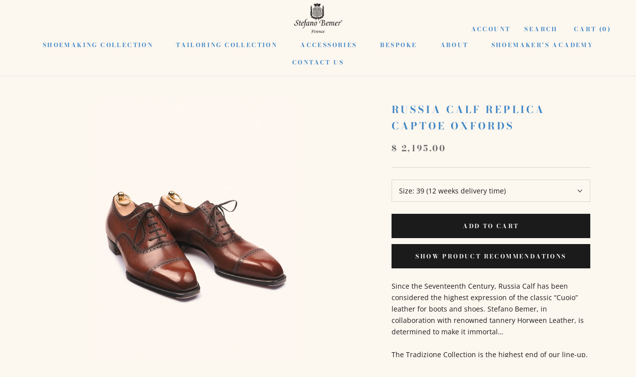

--- FILE ---
content_type: text/html; charset=utf-8
request_url: https://stefanobemer.com/products/brown-semi-brogue-cap-toe-shoes-t6620
body_size: 39092
content:
<!doctype html>

<html class="no-js" lang="en">
  <head>
 <script id="mcjs">!function(c,h,i,m,p){m=c.createElement(h),p=c.getElementsByTagName(h)[0],m.async=1,m.src=i,p.parentNode.insertBefore(m,p)}(document,"script","https://chimpstatic.com/mcjs-connected/js/users/7f0358c7f404bee15e87a590f/2421265b438caab81c2c95092.js");</script>



    <meta charset="utf-8"> 
    <meta http-equiv="X-UA-Compatible" content="IE=edge,chrome=1">
    <meta name="viewport" content="width=device-width, initial-scale=1.0, height=device-height, minimum-scale=1.0, maximum-scale=1.0">
    <meta name="theme-color" content="">

    <title>
      Brown Semi-brogue Cap toe Shoes with patine | Stefano Bemer
    </title><meta name="description" content="Brown Semi-brogue Cap toe Oxford Shoes in Russia Calf Replica with patine."><link rel="canonical" href="https://stefanobemer.com/products/brown-semi-brogue-cap-toe-shoes-t6620"><link rel="shortcut icon" href="//stefanobemer.com/cdn/shop/files/LOGO_bemer_96x96_px_96x.jpg?v=1690265635" type="image/png"><meta property="og:type" content="product">
  <meta property="og:title" content="Russia Calf Replica Captoe Oxfords"><meta property="og:image" content="http://stefanobemer.com/cdn/shop/files/T6620_1786_Replica_leather_Slast-2-XYELLOWcopy.jpg?v=1739271156">
    <meta property="og:image:secure_url" content="https://stefanobemer.com/cdn/shop/files/T6620_1786_Replica_leather_Slast-2-XYELLOWcopy.jpg?v=1739271156">
    <meta property="og:image:width" content="1200">
    <meta property="og:image:height" content="1700"><meta property="product:price:amount" content="2,195.00">
  <meta property="product:price:currency" content="USD"><meta property="og:description" content="Brown Semi-brogue Cap toe Oxford Shoes in Russia Calf Replica with patine."><meta property="og:url" content="https://stefanobemer.com/products/brown-semi-brogue-cap-toe-shoes-t6620">
<meta property="og:site_name" content="Stefano Bemer"><meta name="twitter:card" content="summary"><meta name="twitter:title" content="Russia Calf Replica Captoe Oxfords">
  <meta name="twitter:description" content="Since the Seventeenth Century, Russia Calf has been considered the highest expression of the classic “Cuoio” leather for boots and shoes. Stefano Bemer, in collaboration with renowned tannery Horween Leather, is determined to make it immortal… The Tradizione Collection is the highest end of our line-up. Hand-lasted, hand-welted and sewn by hand, it features our signature narrow waist fiddleback &quot;violino&quot; solo and metal toe taps. It&#39;s the very exact correspondent of our Sixpence Bespoke, but made on one of our Ready to Wear lasts. The shores of Britain have been the haunt of seafarers for thousands of years. Today the coastline is littered with the remains of their activities; countless shipwrecks under the ocean still bear the mysteries and treasures of their ages. Among them is the Metta Catharina, which departed from St. Petersburg to reach the Mediterranean port of">
  <meta name="twitter:image" content="https://stefanobemer.com/cdn/shop/files/T6620_1786_Replica_leather_Slast-2-XYELLOWcopy_600x600_crop_center.jpg?v=1739271156">
    <style>
  @font-face {
  font-family: "Bodoni Moda";
  font-weight: 700;
  font-style: normal;
  font-display: fallback;
  src: url("//stefanobemer.com/cdn/fonts/bodoni_moda/bodonimoda_n7.837502b3cbe406d2c6f311e87870fa9980b0b36a.woff2") format("woff2"),
       url("//stefanobemer.com/cdn/fonts/bodoni_moda/bodonimoda_n7.c198e1cda930f96f6ae1aa8ef8facc95a64cfd1f.woff") format("woff");
}

  @font-face {
  font-family: "Open Sans";
  font-weight: 400;
  font-style: normal;
  font-display: fallback;
  src: url("//stefanobemer.com/cdn/fonts/open_sans/opensans_n4.c32e4d4eca5273f6d4ee95ddf54b5bbb75fc9b61.woff2") format("woff2"),
       url("//stefanobemer.com/cdn/fonts/open_sans/opensans_n4.5f3406f8d94162b37bfa232b486ac93ee892406d.woff") format("woff");
}


  @font-face {
  font-family: "Open Sans";
  font-weight: 700;
  font-style: normal;
  font-display: fallback;
  src: url("//stefanobemer.com/cdn/fonts/open_sans/opensans_n7.a9393be1574ea8606c68f4441806b2711d0d13e4.woff2") format("woff2"),
       url("//stefanobemer.com/cdn/fonts/open_sans/opensans_n7.7b8af34a6ebf52beb1a4c1d8c73ad6910ec2e553.woff") format("woff");
}

  @font-face {
  font-family: "Open Sans";
  font-weight: 400;
  font-style: italic;
  font-display: fallback;
  src: url("//stefanobemer.com/cdn/fonts/open_sans/opensans_i4.6f1d45f7a46916cc95c694aab32ecbf7509cbf33.woff2") format("woff2"),
       url("//stefanobemer.com/cdn/fonts/open_sans/opensans_i4.4efaa52d5a57aa9a57c1556cc2b7465d18839daa.woff") format("woff");
}

  @font-face {
  font-family: "Open Sans";
  font-weight: 700;
  font-style: italic;
  font-display: fallback;
  src: url("//stefanobemer.com/cdn/fonts/open_sans/opensans_i7.916ced2e2ce15f7fcd95d196601a15e7b89ee9a4.woff2") format("woff2"),
       url("//stefanobemer.com/cdn/fonts/open_sans/opensans_i7.99a9cff8c86ea65461de497ade3d515a98f8b32a.woff") format("woff");
}


  :root {
    --heading-font-family : "Bodoni Moda", serif;
    --heading-font-weight : 700;
    --heading-font-style  : normal;

    --text-font-family : "Open Sans", sans-serif;
    --text-font-weight : 400;
    --text-font-style  : normal;

    --base-text-font-size   : 14px;
    --default-text-font-size: 14px;--background          : #fcf7ef;
    --background-rgb      : 252, 247, 239;
    --light-background    : #ffffff;
    --light-background-rgb: 255, 255, 255;
    --heading-color       : #4086c6;
    --text-color          : #1c1b1b;
    --text-color-rgb      : 28, 27, 27;
    --text-color-light    : #6a6a6a;
    --text-color-light-rgb: 106, 106, 106;
    --link-color          : #4086c6;
    --link-color-rgb      : 64, 134, 198;
    --border-color        : #dad6cf;
    --border-color-rgb    : 218, 214, 207;

    --button-background    : #1c1b1b;
    --button-background-rgb: 28, 27, 27;
    --button-text-color    : #ffffff;

    --header-background       : #fcf7ef;
    --header-heading-color    : #4086c6;
    --header-light-text-color : #4086c6;
    --header-border-color     : #e0e6e9;

    --footer-background    : #fcf7ef;
    --footer-text-color    : #6a6a6a;
    --footer-heading-color : #1c1b1b;
    --footer-border-color  : #e6e2db;

    --navigation-background      : #1c1b1b;
    --navigation-background-rgb  : 28, 27, 27;
    --navigation-text-color      : #ffffff;
    --navigation-text-color-light: rgba(255, 255, 255, 0.5);
    --navigation-border-color    : rgba(255, 255, 255, 0.25);

    --newsletter-popup-background     : #1c1b1b;
    --newsletter-popup-text-color     : #ffffff;
    --newsletter-popup-text-color-rgb : 255, 255, 255;

    --secondary-elements-background       : #1c1b1b;
    --secondary-elements-background-rgb   : 28, 27, 27;
    --secondary-elements-text-color       : #ffffff;
    --secondary-elements-text-color-light : rgba(255, 255, 255, 0.5);
    --secondary-elements-border-color     : rgba(255, 255, 255, 0.25);

    --product-sale-price-color    : #f94c43;
    --product-sale-price-color-rgb: 249, 76, 67;
    --product-star-rating: #f6a429;

    /* Shopify related variables */
    --payment-terms-background-color: #fcf7ef;

    /* Products */

    --horizontal-spacing-four-products-per-row: 20px;
        --horizontal-spacing-two-products-per-row : 20px;

    --vertical-spacing-four-products-per-row: 40px;
        --vertical-spacing-two-products-per-row : 50px;

    /* Animation */
    --drawer-transition-timing: cubic-bezier(0.645, 0.045, 0.355, 1);
    --header-base-height: 80px; /* We set a default for browsers that do not support CSS variables */

    /* Cursors */
    --cursor-zoom-in-svg    : url(//stefanobemer.com/cdn/shop/t/73/assets/cursor-zoom-in.svg?v=181039099159838627681687965111);
    --cursor-zoom-in-2x-svg : url(//stefanobemer.com/cdn/shop/t/73/assets/cursor-zoom-in-2x.svg?v=19870951588754638071687965111);
  }
</style>

<script>
  // IE11 does not have support for CSS variables, so we have to polyfill them
  if (!(((window || {}).CSS || {}).supports && window.CSS.supports('(--a: 0)'))) {
    const script = document.createElement('script');
    script.type = 'text/javascript';
    script.src = 'https://cdn.jsdelivr.net/npm/css-vars-ponyfill@2';
    script.onload = function() {
      cssVars({});
    };

    document.getElementsByTagName('head')[0].appendChild(script);
  }
</script>

    <script>window.performance && window.performance.mark && window.performance.mark('shopify.content_for_header.start');</script><meta name="google-site-verification" content="yyQrKtyAsTPQp733ZRTERnBYFDy4FH3LUSmTcQzGiQc">
<meta id="shopify-digital-wallet" name="shopify-digital-wallet" content="/7088119/digital_wallets/dialog">
<meta name="shopify-checkout-api-token" content="908cc01806f8d82f6803563043359960">
<link rel="alternate" type="application/json+oembed" href="https://stefanobemer.com/products/brown-semi-brogue-cap-toe-shoes-t6620.oembed">
<script async="async" src="/checkouts/internal/preloads.js?locale=en-US"></script>
<link rel="preconnect" href="https://shop.app" crossorigin="anonymous">
<script async="async" src="https://shop.app/checkouts/internal/preloads.js?locale=en-US&shop_id=7088119" crossorigin="anonymous"></script>
<script id="apple-pay-shop-capabilities" type="application/json">{"shopId":7088119,"countryCode":"US","currencyCode":"USD","merchantCapabilities":["supports3DS"],"merchantId":"gid:\/\/shopify\/Shop\/7088119","merchantName":"Stefano Bemer","requiredBillingContactFields":["postalAddress","email","phone"],"requiredShippingContactFields":["postalAddress","email","phone"],"shippingType":"shipping","supportedNetworks":["visa","masterCard","amex","discover","elo","jcb"],"total":{"type":"pending","label":"Stefano Bemer","amount":"1.00"},"shopifyPaymentsEnabled":true,"supportsSubscriptions":true}</script>
<script id="shopify-features" type="application/json">{"accessToken":"908cc01806f8d82f6803563043359960","betas":["rich-media-storefront-analytics"],"domain":"stefanobemer.com","predictiveSearch":true,"shopId":7088119,"locale":"en"}</script>
<script>var Shopify = Shopify || {};
Shopify.shop = "bespokeshoes-com.myshopify.com";
Shopify.locale = "en";
Shopify.currency = {"active":"USD","rate":"1.0"};
Shopify.country = "US";
Shopify.theme = {"name":"Stefano Bemer Theme 2023","id":136953659623,"schema_name":"Prestige","schema_version":"5.7.0","theme_store_id":null,"role":"main"};
Shopify.theme.handle = "null";
Shopify.theme.style = {"id":null,"handle":null};
Shopify.cdnHost = "stefanobemer.com/cdn";
Shopify.routes = Shopify.routes || {};
Shopify.routes.root = "/";</script>
<script type="module">!function(o){(o.Shopify=o.Shopify||{}).modules=!0}(window);</script>
<script>!function(o){function n(){var o=[];function n(){o.push(Array.prototype.slice.apply(arguments))}return n.q=o,n}var t=o.Shopify=o.Shopify||{};t.loadFeatures=n(),t.autoloadFeatures=n()}(window);</script>
<script>
  window.ShopifyPay = window.ShopifyPay || {};
  window.ShopifyPay.apiHost = "shop.app\/pay";
  window.ShopifyPay.redirectState = null;
</script>
<script id="shop-js-analytics" type="application/json">{"pageType":"product"}</script>
<script defer="defer" async type="module" src="//stefanobemer.com/cdn/shopifycloud/shop-js/modules/v2/client.init-shop-cart-sync_IZsNAliE.en.esm.js"></script>
<script defer="defer" async type="module" src="//stefanobemer.com/cdn/shopifycloud/shop-js/modules/v2/chunk.common_0OUaOowp.esm.js"></script>
<script type="module">
  await import("//stefanobemer.com/cdn/shopifycloud/shop-js/modules/v2/client.init-shop-cart-sync_IZsNAliE.en.esm.js");
await import("//stefanobemer.com/cdn/shopifycloud/shop-js/modules/v2/chunk.common_0OUaOowp.esm.js");

  window.Shopify.SignInWithShop?.initShopCartSync?.({"fedCMEnabled":true,"windoidEnabled":true});

</script>
<script>
  window.Shopify = window.Shopify || {};
  if (!window.Shopify.featureAssets) window.Shopify.featureAssets = {};
  window.Shopify.featureAssets['shop-js'] = {"shop-cart-sync":["modules/v2/client.shop-cart-sync_DLOhI_0X.en.esm.js","modules/v2/chunk.common_0OUaOowp.esm.js"],"init-fed-cm":["modules/v2/client.init-fed-cm_C6YtU0w6.en.esm.js","modules/v2/chunk.common_0OUaOowp.esm.js"],"shop-button":["modules/v2/client.shop-button_BCMx7GTG.en.esm.js","modules/v2/chunk.common_0OUaOowp.esm.js"],"shop-cash-offers":["modules/v2/client.shop-cash-offers_BT26qb5j.en.esm.js","modules/v2/chunk.common_0OUaOowp.esm.js","modules/v2/chunk.modal_CGo_dVj3.esm.js"],"init-windoid":["modules/v2/client.init-windoid_B9PkRMql.en.esm.js","modules/v2/chunk.common_0OUaOowp.esm.js"],"init-shop-email-lookup-coordinator":["modules/v2/client.init-shop-email-lookup-coordinator_DZkqjsbU.en.esm.js","modules/v2/chunk.common_0OUaOowp.esm.js"],"shop-toast-manager":["modules/v2/client.shop-toast-manager_Di2EnuM7.en.esm.js","modules/v2/chunk.common_0OUaOowp.esm.js"],"shop-login-button":["modules/v2/client.shop-login-button_BtqW_SIO.en.esm.js","modules/v2/chunk.common_0OUaOowp.esm.js","modules/v2/chunk.modal_CGo_dVj3.esm.js"],"avatar":["modules/v2/client.avatar_BTnouDA3.en.esm.js"],"pay-button":["modules/v2/client.pay-button_CWa-C9R1.en.esm.js","modules/v2/chunk.common_0OUaOowp.esm.js"],"init-shop-cart-sync":["modules/v2/client.init-shop-cart-sync_IZsNAliE.en.esm.js","modules/v2/chunk.common_0OUaOowp.esm.js"],"init-customer-accounts":["modules/v2/client.init-customer-accounts_DenGwJTU.en.esm.js","modules/v2/client.shop-login-button_BtqW_SIO.en.esm.js","modules/v2/chunk.common_0OUaOowp.esm.js","modules/v2/chunk.modal_CGo_dVj3.esm.js"],"init-shop-for-new-customer-accounts":["modules/v2/client.init-shop-for-new-customer-accounts_JdHXxpS9.en.esm.js","modules/v2/client.shop-login-button_BtqW_SIO.en.esm.js","modules/v2/chunk.common_0OUaOowp.esm.js","modules/v2/chunk.modal_CGo_dVj3.esm.js"],"init-customer-accounts-sign-up":["modules/v2/client.init-customer-accounts-sign-up_D6__K_p8.en.esm.js","modules/v2/client.shop-login-button_BtqW_SIO.en.esm.js","modules/v2/chunk.common_0OUaOowp.esm.js","modules/v2/chunk.modal_CGo_dVj3.esm.js"],"checkout-modal":["modules/v2/client.checkout-modal_C_ZQDY6s.en.esm.js","modules/v2/chunk.common_0OUaOowp.esm.js","modules/v2/chunk.modal_CGo_dVj3.esm.js"],"shop-follow-button":["modules/v2/client.shop-follow-button_XetIsj8l.en.esm.js","modules/v2/chunk.common_0OUaOowp.esm.js","modules/v2/chunk.modal_CGo_dVj3.esm.js"],"lead-capture":["modules/v2/client.lead-capture_DvA72MRN.en.esm.js","modules/v2/chunk.common_0OUaOowp.esm.js","modules/v2/chunk.modal_CGo_dVj3.esm.js"],"shop-login":["modules/v2/client.shop-login_ClXNxyh6.en.esm.js","modules/v2/chunk.common_0OUaOowp.esm.js","modules/v2/chunk.modal_CGo_dVj3.esm.js"],"payment-terms":["modules/v2/client.payment-terms_CNlwjfZz.en.esm.js","modules/v2/chunk.common_0OUaOowp.esm.js","modules/v2/chunk.modal_CGo_dVj3.esm.js"]};
</script>
<script>(function() {
  var isLoaded = false;
  function asyncLoad() {
    if (isLoaded) return;
    isLoaded = true;
    var urls = ["https:\/\/instafeed.nfcube.com\/cdn\/83750a3d21d0a21758ef8135f0a39eb5.js?shop=bespokeshoes-com.myshopify.com","https:\/\/cdn.seel.com\/releases\/scripts\/shopify-ra\/ra-embedded.min.js?shop=bespokeshoes-com.myshopify.com"];
    for (var i = 0; i < urls.length; i++) {
      var s = document.createElement('script');
      s.type = 'text/javascript';
      s.async = true;
      s.src = urls[i];
      var x = document.getElementsByTagName('script')[0];
      x.parentNode.insertBefore(s, x);
    }
  };
  if(window.attachEvent) {
    window.attachEvent('onload', asyncLoad);
  } else {
    window.addEventListener('load', asyncLoad, false);
  }
})();</script>
<script id="__st">var __st={"a":7088119,"offset":-18000,"reqid":"d9c63340-7efe-4e30-8a27-b7f07ea84556-1768566242","pageurl":"stefanobemer.com\/products\/brown-semi-brogue-cap-toe-shoes-t6620","u":"be9783f54d8f","p":"product","rtyp":"product","rid":8439776149735};</script>
<script>window.ShopifyPaypalV4VisibilityTracking = true;</script>
<script id="captcha-bootstrap">!function(){'use strict';const t='contact',e='account',n='new_comment',o=[[t,t],['blogs',n],['comments',n],[t,'customer']],c=[[e,'customer_login'],[e,'guest_login'],[e,'recover_customer_password'],[e,'create_customer']],r=t=>t.map((([t,e])=>`form[action*='/${t}']:not([data-nocaptcha='true']) input[name='form_type'][value='${e}']`)).join(','),a=t=>()=>t?[...document.querySelectorAll(t)].map((t=>t.form)):[];function s(){const t=[...o],e=r(t);return a(e)}const i='password',u='form_key',d=['recaptcha-v3-token','g-recaptcha-response','h-captcha-response',i],f=()=>{try{return window.sessionStorage}catch{return}},m='__shopify_v',_=t=>t.elements[u];function p(t,e,n=!1){try{const o=window.sessionStorage,c=JSON.parse(o.getItem(e)),{data:r}=function(t){const{data:e,action:n}=t;return t[m]||n?{data:e,action:n}:{data:t,action:n}}(c);for(const[e,n]of Object.entries(r))t.elements[e]&&(t.elements[e].value=n);n&&o.removeItem(e)}catch(o){console.error('form repopulation failed',{error:o})}}const l='form_type',E='cptcha';function T(t){t.dataset[E]=!0}const w=window,h=w.document,L='Shopify',v='ce_forms',y='captcha';let A=!1;((t,e)=>{const n=(g='f06e6c50-85a8-45c8-87d0-21a2b65856fe',I='https://cdn.shopify.com/shopifycloud/storefront-forms-hcaptcha/ce_storefront_forms_captcha_hcaptcha.v1.5.2.iife.js',D={infoText:'Protected by hCaptcha',privacyText:'Privacy',termsText:'Terms'},(t,e,n)=>{const o=w[L][v],c=o.bindForm;if(c)return c(t,g,e,D).then(n);var r;o.q.push([[t,g,e,D],n]),r=I,A||(h.body.append(Object.assign(h.createElement('script'),{id:'captcha-provider',async:!0,src:r})),A=!0)});var g,I,D;w[L]=w[L]||{},w[L][v]=w[L][v]||{},w[L][v].q=[],w[L][y]=w[L][y]||{},w[L][y].protect=function(t,e){n(t,void 0,e),T(t)},Object.freeze(w[L][y]),function(t,e,n,w,h,L){const[v,y,A,g]=function(t,e,n){const i=e?o:[],u=t?c:[],d=[...i,...u],f=r(d),m=r(i),_=r(d.filter((([t,e])=>n.includes(e))));return[a(f),a(m),a(_),s()]}(w,h,L),I=t=>{const e=t.target;return e instanceof HTMLFormElement?e:e&&e.form},D=t=>v().includes(t);t.addEventListener('submit',(t=>{const e=I(t);if(!e)return;const n=D(e)&&!e.dataset.hcaptchaBound&&!e.dataset.recaptchaBound,o=_(e),c=g().includes(e)&&(!o||!o.value);(n||c)&&t.preventDefault(),c&&!n&&(function(t){try{if(!f())return;!function(t){const e=f();if(!e)return;const n=_(t);if(!n)return;const o=n.value;o&&e.removeItem(o)}(t);const e=Array.from(Array(32),(()=>Math.random().toString(36)[2])).join('');!function(t,e){_(t)||t.append(Object.assign(document.createElement('input'),{type:'hidden',name:u})),t.elements[u].value=e}(t,e),function(t,e){const n=f();if(!n)return;const o=[...t.querySelectorAll(`input[type='${i}']`)].map((({name:t})=>t)),c=[...d,...o],r={};for(const[a,s]of new FormData(t).entries())c.includes(a)||(r[a]=s);n.setItem(e,JSON.stringify({[m]:1,action:t.action,data:r}))}(t,e)}catch(e){console.error('failed to persist form',e)}}(e),e.submit())}));const S=(t,e)=>{t&&!t.dataset[E]&&(n(t,e.some((e=>e===t))),T(t))};for(const o of['focusin','change'])t.addEventListener(o,(t=>{const e=I(t);D(e)&&S(e,y())}));const B=e.get('form_key'),M=e.get(l),P=B&&M;t.addEventListener('DOMContentLoaded',(()=>{const t=y();if(P)for(const e of t)e.elements[l].value===M&&p(e,B);[...new Set([...A(),...v().filter((t=>'true'===t.dataset.shopifyCaptcha))])].forEach((e=>S(e,t)))}))}(h,new URLSearchParams(w.location.search),n,t,e,['guest_login'])})(!0,!0)}();</script>
<script integrity="sha256-4kQ18oKyAcykRKYeNunJcIwy7WH5gtpwJnB7kiuLZ1E=" data-source-attribution="shopify.loadfeatures" defer="defer" src="//stefanobemer.com/cdn/shopifycloud/storefront/assets/storefront/load_feature-a0a9edcb.js" crossorigin="anonymous"></script>
<script crossorigin="anonymous" defer="defer" src="//stefanobemer.com/cdn/shopifycloud/storefront/assets/shopify_pay/storefront-65b4c6d7.js?v=20250812"></script>
<script data-source-attribution="shopify.dynamic_checkout.dynamic.init">var Shopify=Shopify||{};Shopify.PaymentButton=Shopify.PaymentButton||{isStorefrontPortableWallets:!0,init:function(){window.Shopify.PaymentButton.init=function(){};var t=document.createElement("script");t.src="https://stefanobemer.com/cdn/shopifycloud/portable-wallets/latest/portable-wallets.en.js",t.type="module",document.head.appendChild(t)}};
</script>
<script data-source-attribution="shopify.dynamic_checkout.buyer_consent">
  function portableWalletsHideBuyerConsent(e){var t=document.getElementById("shopify-buyer-consent"),n=document.getElementById("shopify-subscription-policy-button");t&&n&&(t.classList.add("hidden"),t.setAttribute("aria-hidden","true"),n.removeEventListener("click",e))}function portableWalletsShowBuyerConsent(e){var t=document.getElementById("shopify-buyer-consent"),n=document.getElementById("shopify-subscription-policy-button");t&&n&&(t.classList.remove("hidden"),t.removeAttribute("aria-hidden"),n.addEventListener("click",e))}window.Shopify?.PaymentButton&&(window.Shopify.PaymentButton.hideBuyerConsent=portableWalletsHideBuyerConsent,window.Shopify.PaymentButton.showBuyerConsent=portableWalletsShowBuyerConsent);
</script>
<script data-source-attribution="shopify.dynamic_checkout.cart.bootstrap">document.addEventListener("DOMContentLoaded",(function(){function t(){return document.querySelector("shopify-accelerated-checkout-cart, shopify-accelerated-checkout")}if(t())Shopify.PaymentButton.init();else{new MutationObserver((function(e,n){t()&&(Shopify.PaymentButton.init(),n.disconnect())})).observe(document.body,{childList:!0,subtree:!0})}}));
</script>
<link id="shopify-accelerated-checkout-styles" rel="stylesheet" media="screen" href="https://stefanobemer.com/cdn/shopifycloud/portable-wallets/latest/accelerated-checkout-backwards-compat.css" crossorigin="anonymous">
<style id="shopify-accelerated-checkout-cart">
        #shopify-buyer-consent {
  margin-top: 1em;
  display: inline-block;
  width: 100%;
}

#shopify-buyer-consent.hidden {
  display: none;
}

#shopify-subscription-policy-button {
  background: none;
  border: none;
  padding: 0;
  text-decoration: underline;
  font-size: inherit;
  cursor: pointer;
}

#shopify-subscription-policy-button::before {
  box-shadow: none;
}

      </style>

<script>window.performance && window.performance.mark && window.performance.mark('shopify.content_for_header.end');</script>

    <link rel="stylesheet" href="//stefanobemer.com/cdn/shop/t/73/assets/theme.css?v=2097197355290789691739266815">
    <link rel="stylesheet" href="//stefanobemer.com/cdn/shop/t/73/assets/custom.css?v=45525919714246867041689151091">

    <script>// This allows to expose several variables to the global scope, to be used in scripts
      window.theme = {
        pageType: "product",
        moneyFormat: "$ {{amount}}",
        moneyWithCurrencyFormat: "$ {{amount}} USD",
        currencyCodeEnabled: false,
        productImageSize: "tall",
        searchMode: "product,article",
        showPageTransition: true,
        showElementStaggering: true,
        showImageZooming: true
      };

      window.routes = {
        rootUrl: "\/",
        rootUrlWithoutSlash: '',
        cartUrl: "\/cart",
        cartAddUrl: "\/cart\/add",
        cartChangeUrl: "\/cart\/change",
        searchUrl: "\/search",
        productRecommendationsUrl: "\/recommendations\/products"
      };

      window.languages = {
        cartAddNote: "Add Order Note",
        cartEditNote: "Edit Order Note",
        productImageLoadingError: "This image could not be loaded. Please try to reload the page.",
        productFormAddToCart: "Add to cart",
        productFormUnavailable: "Unavailable",
        productFormSoldOut: "Sold Out",
        shippingEstimatorOneResult: "1 option available:",
        shippingEstimatorMoreResults: "{{count}} options available:",
        shippingEstimatorNoResults: "No shipping could be found"
      };

      window.lazySizesConfig = {
        loadHidden: false,
        hFac: 0.5,
        expFactor: 2,
        ricTimeout: 150,
        lazyClass: 'Image--lazyLoad',
        loadingClass: 'Image--lazyLoading',
        loadedClass: 'Image--lazyLoaded'
      };

      document.documentElement.className = document.documentElement.className.replace('no-js', 'js');
      document.documentElement.style.setProperty('--window-height', window.innerHeight + 'px');

      // We do a quick detection of some features (we could use Modernizr but for so little...)
      (function() {
        document.documentElement.className += ((window.CSS && window.CSS.supports('(position: sticky) or (position: -webkit-sticky)')) ? ' supports-sticky' : ' no-supports-sticky');
        document.documentElement.className += (window.matchMedia('(-moz-touch-enabled: 1), (hover: none)')).matches ? ' no-supports-hover' : ' supports-hover';
      }());

      
    </script>
    
    <script src="//stefanobemer.com/cdn/shop/t/73/assets/lazysizes.min.js?v=174358363404432586981687965100" async></script><script src="https://code.jquery.com/jquery-3.6.3.min.js" integrity="sha256-pvPw+upLPUjgMXY0G+8O0xUf+/Im1MZjXxxgOcBQBXU=" crossorigin="anonymous"></script>
    <script src="//stefanobemer.com/cdn/shop/t/73/assets/libs.min.js?v=26178543184394469741687965100" defer></script>
    <script src="//stefanobemer.com/cdn/shop/t/73/assets/theme.js?v=18661523192691543661703235352" defer></script>
    <script src="//stefanobemer.com/cdn/shop/t/73/assets/custom.js?v=7506452870332828981713170116" defer></script>

    <script>
      (function () {
        window.onpageshow = function() {
          if (window.theme.showPageTransition) {
            var pageTransition = document.querySelector('.PageTransition');

            if (pageTransition) {
              pageTransition.style.visibility = 'visible';
              pageTransition.style.opacity = '0';
            }
          }

          // When the page is loaded from the cache, we have to reload the cart content
          document.documentElement.dispatchEvent(new CustomEvent('cart:refresh', {
            bubbles: true
          }));
        };
      })();
    </script><script>
      $(document).ready(function(){
        var $el = $('.link-footer-menu');
        $el.on('click', function() {
          var $self = $(this);
          var dataFooterHandleParentMenu = $self.data('footer-handle-parent-menu');
          localStorage.setItem("linkHandleCollectionFirstLevel", dataFooterHandleParentMenu);                    
        });        
      });
    </script>


    
    

    
  <script type="application/ld+json">
  {
    "@context": "http://schema.org",
    "@type": "Product",
    "offers": [{
          "@type": "Offer",
          "name": "39",
          "availability":"https://schema.org/InStock",
          "price": 2195.0,
          "priceCurrency": "USD",
          "priceValidUntil": "2026-01-26","url": "/products/brown-semi-brogue-cap-toe-shoes-t6620?variant=47116259623143"
        },
{
          "@type": "Offer",
          "name": "39,5",
          "availability":"https://schema.org/InStock",
          "price": 2195.0,
          "priceCurrency": "USD",
          "priceValidUntil": "2026-01-26","url": "/products/brown-semi-brogue-cap-toe-shoes-t6620?variant=47116259688679"
        },
{
          "@type": "Offer",
          "name": "40",
          "availability":"https://schema.org/InStock",
          "price": 2195.0,
          "priceCurrency": "USD",
          "priceValidUntil": "2026-01-26","url": "/products/brown-semi-brogue-cap-toe-shoes-t6620?variant=47116259721447"
        },
{
          "@type": "Offer",
          "name": "40,5",
          "availability":"https://schema.org/InStock",
          "price": 2195.0,
          "priceCurrency": "USD",
          "priceValidUntil": "2026-01-26","url": "/products/brown-semi-brogue-cap-toe-shoes-t6620?variant=47116259754215"
        },
{
          "@type": "Offer",
          "name": "41",
          "availability":"https://schema.org/InStock",
          "price": 2195.0,
          "priceCurrency": "USD",
          "priceValidUntil": "2026-01-26","url": "/products/brown-semi-brogue-cap-toe-shoes-t6620?variant=47116259655911"
        },
{
          "@type": "Offer",
          "name": "41,5",
          "availability":"https://schema.org/InStock",
          "price": 2195.0,
          "priceCurrency": "USD",
          "priceValidUntil": "2026-01-26","url": "/products/brown-semi-brogue-cap-toe-shoes-t6620?variant=47116259786983"
        },
{
          "@type": "Offer",
          "name": "42",
          "availability":"https://schema.org/InStock",
          "price": 2195.0,
          "priceCurrency": "USD",
          "priceValidUntil": "2026-01-26","url": "/products/brown-semi-brogue-cap-toe-shoes-t6620?variant=47116259819751"
        },
{
          "@type": "Offer",
          "name": "42,5",
          "availability":"https://schema.org/InStock",
          "price": 2195.0,
          "priceCurrency": "USD",
          "priceValidUntil": "2026-01-26","url": "/products/brown-semi-brogue-cap-toe-shoes-t6620?variant=47116259852519"
        },
{
          "@type": "Offer",
          "name": "43",
          "availability":"https://schema.org/InStock",
          "price": 2195.0,
          "priceCurrency": "USD",
          "priceValidUntil": "2026-01-26","url": "/products/brown-semi-brogue-cap-toe-shoes-t6620?variant=47116259885287"
        },
{
          "@type": "Offer",
          "name": "43,5",
          "availability":"https://schema.org/InStock",
          "price": 2195.0,
          "priceCurrency": "USD",
          "priceValidUntil": "2026-01-26","url": "/products/brown-semi-brogue-cap-toe-shoes-t6620?variant=47116259918055"
        },
{
          "@type": "Offer",
          "name": "44",
          "availability":"https://schema.org/InStock",
          "price": 2195.0,
          "priceCurrency": "USD",
          "priceValidUntil": "2026-01-26","url": "/products/brown-semi-brogue-cap-toe-shoes-t6620?variant=47116259950823"
        },
{
          "@type": "Offer",
          "name": "44,5",
          "availability":"https://schema.org/InStock",
          "price": 2195.0,
          "priceCurrency": "USD",
          "priceValidUntil": "2026-01-26","url": "/products/brown-semi-brogue-cap-toe-shoes-t6620?variant=47116259983591"
        },
{
          "@type": "Offer",
          "name": "45",
          "availability":"https://schema.org/InStock",
          "price": 2195.0,
          "priceCurrency": "USD",
          "priceValidUntil": "2026-01-26","url": "/products/brown-semi-brogue-cap-toe-shoes-t6620?variant=47116260016359"
        },
{
          "@type": "Offer",
          "name": "45,5",
          "availability":"https://schema.org/InStock",
          "price": 2195.0,
          "priceCurrency": "USD",
          "priceValidUntil": "2026-01-26","url": "/products/brown-semi-brogue-cap-toe-shoes-t6620?variant=47116260049127"
        },
{
          "@type": "Offer",
          "name": "46",
          "availability":"https://schema.org/InStock",
          "price": 2195.0,
          "priceCurrency": "USD",
          "priceValidUntil": "2026-01-26","url": "/products/brown-semi-brogue-cap-toe-shoes-t6620?variant=47116260081895"
        },
{
          "@type": "Offer",
          "name": "46,5",
          "availability":"https://schema.org/InStock",
          "price": 2195.0,
          "priceCurrency": "USD",
          "priceValidUntil": "2026-01-26","url": "/products/brown-semi-brogue-cap-toe-shoes-t6620?variant=47116260114663"
        },
{
          "@type": "Offer",
          "name": "47",
          "availability":"https://schema.org/InStock",
          "price": 2195.0,
          "priceCurrency": "USD",
          "priceValidUntil": "2026-01-26","url": "/products/brown-semi-brogue-cap-toe-shoes-t6620?variant=47116260147431"
        },
{
          "@type": "Offer",
          "name": "47,5",
          "availability":"https://schema.org/InStock",
          "price": 2195.0,
          "priceCurrency": "USD",
          "priceValidUntil": "2026-01-26","url": "/products/brown-semi-brogue-cap-toe-shoes-t6620?variant=47116260180199"
        },
{
          "@type": "Offer",
          "name": "48",
          "availability":"https://schema.org/InStock",
          "price": 2195.0,
          "priceCurrency": "USD",
          "priceValidUntil": "2026-01-26","url": "/products/brown-semi-brogue-cap-toe-shoes-t6620?variant=47116260212967"
        }
],
    "brand": {
      "name": "Stefano Bemer"
    },
    "name": "Russia Calf Replica Captoe Oxfords",
    "description": "Since the Seventeenth Century, Russia Calf has been considered the highest expression of the classic “Cuoio” leather for boots and shoes. Stefano Bemer, in collaboration with renowned tannery Horween Leather, is determined to make it immortal…\nThe Tradizione Collection is the highest end of our line-up. Hand-lasted, hand-welted and sewn by hand, it features our signature narrow waist fiddleback \"violino\" solo and metal toe taps. It's the very exact correspondent of our Sixpence Bespoke, but made on one of our Ready to Wear lasts.\nThe shores of Britain have been the haunt of seafarers for thousands of years. Today the coastline is littered with the remains of their activities; countless shipwrecks under the ocean still bear the mysteries and treasures of their ages. Among them is the Metta Catharina, which departed from St. Petersburg to reach the Mediterranean port of Genoa with a large load of cargo. On a stormy night in December 1786, the ship was blown onto the dangerous underwater reef, and sank into 30 meters depth under the sea near Plymouth. The Metta Catharina lay forgotten for nearly 200 years until divers discovered its bell by accident in October 1973, and since then treasures on the ship have seen daylight again, among them the legendary Russian reindeer leather, AKA Russia Calf. The leather is marvelously supple and its durability has been enhanced by its two centuries of being submerged in black mud. The color varies from a rich claret to a lighter sienna and most of the hides have a cross hatch grain embossed by hand. It is also renowned for its ability to resist water and repel insects. With respect to this legacy, Stefano Bemer initiated a collaboration with Horween Leather, one of the most important tanneries in the world, with the aim of reviving the leather of that age. With our co-efforts, we have managed to deliver extremely similar color, texture, and features of the Russian leather and, of course, the highest shoemaking expertise of our master craftsmen, expressed by our Tradizione Line.\nPart of our Tradizione Collection, these shoes come with individual wool dust bags, lasted wooden shoe trees, our leather maintenance kit with wax, small brush and spare laces and a real shoe-horn, all in a beautiful wooden box for proper storage.\nMaterial: Russian Calf Replica with patine\nProduct Code: T6620\nThe S last, with its classic and regular fit, is the square-toe version of the C last. The slight chisel nose gives shoes made on this last a professional and conservative look. The chisel is mild and gentle in the Essenziale and Classica line while in is enhanced by the sharp construction of the Tradizione line. To learn more about the last used for these shoes please click hereHere is our Size Conversion Chart. If in doubt, here is a “Fitting Shoes” service: pick as many fitting shoes as you wish to try on and, when you receive them, we'll consult with you to assist choosing the right size and best fitting lasts for your foot, based on your feedback.",
    "category": "Shoemaking collection",
    "url": "/products/brown-semi-brogue-cap-toe-shoes-t6620",
    "sku": null,
    "image": {
      "@type": "ImageObject",
      "url": "https://stefanobemer.com/cdn/shop/files/T6620_1786_Replica_leather_Slast-2-XYELLOWcopy_1024x.jpg?v=1739271156",
      "image": "https://stefanobemer.com/cdn/shop/files/T6620_1786_Replica_leather_Slast-2-XYELLOWcopy_1024x.jpg?v=1739271156",
      "name": "Russia Calf Replica Captoe Oxfords",
      "width": "1024",
      "height": "1024"
    }
  }
  </script>



  <script type="application/ld+json">
  {
    "@context": "http://schema.org",
    "@type": "BreadcrumbList",
  "itemListElement": [{
      "@type": "ListItem",
      "position": 1,
      "name": "Home",
      "item": "https://stefanobemer.com"
    },{
          "@type": "ListItem",
          "position": 2,
          "name": "Russia Calf Replica Captoe Oxfords",
          "item": "https://stefanobemer.com/products/brown-semi-brogue-cap-toe-shoes-t6620"
        }]
  }
  </script>



    

  
  <!-- BEGIN app block: shopify://apps/easy-tag-gtm-data-layer/blocks/datalayer-embed-block/be308f3f-c82d-4290-b187-8561d4a8782a --><script>(function(w, d) {var f = d.getElementsByTagName('script')[0];var s = d.createElement('script');s.async = true;s.src = "https:\/\/cdn.shopify.com\/extensions\/9d4b20e8-14f7-4a65-86dc-eaa196dcf826\/2.1.0\/assets\/tidl-2.1.0.min.js";s.onload = function() {window.TAGinstall.init({"data_layer": {"model": "legacy","item_id_selector": "sku|variant_id"},"events":{"device_data":true,"user_data":true,"cart_data":true,"collections":true,"product_click":true,"product":true,"add_to_cart":true,"remove_from_cart":true,"login":true,"register":true,"search":true},"currency":"USD","gtm_container_id":"GTM-524SRCS",}, {
   "_internal": {},"contextData": {"page": {"type":"product"}
   },"cartData" : {"pageType":"product","items": [],"total":0.0,"currency":"USD"},"productData": {"currency":"USD","items": [{"name":"Russia Calf Replica Captoe Oxfords","brand":"Stefano Bemer","category":"Shoemaking collection","variant":"39","sku":"","price":2195.0,"compare_at_price":0.0,"product_id":"8439776149735","variant_id":"47116259623143","image":"\/\/stefanobemer.com\/cdn\/shop\/files\/T6620_1786_Replica_leather_Slast-2-XYELLOWcopy.jpg?v=1739271156","variants": [{"id":"47116259623143","name":"39","sku":"","price":2195.0,"compare_at_price":0.0},{"id":"47116259688679","name":"39,5","sku":"","price":2195.0,"compare_at_price":0.0},{"id":"47116259721447","name":"40","sku":"","price":2195.0,"compare_at_price":0.0},{"id":"47116259754215","name":"40,5","sku":"","price":2195.0,"compare_at_price":0.0},{"id":"47116259655911","name":"41","sku":"","price":2195.0,"compare_at_price":0.0},{"id":"47116259786983","name":"41,5","sku":"","price":2195.0,"compare_at_price":0.0},{"id":"47116259819751","name":"42","sku":"","price":2195.0,"compare_at_price":0.0},{"id":"47116259852519","name":"42,5","sku":"","price":2195.0,"compare_at_price":0.0},{"id":"47116259885287","name":"43","sku":"","price":2195.0,"compare_at_price":0.0},{"id":"47116259918055","name":"43,5","sku":"","price":2195.0,"compare_at_price":0.0},{"id":"47116259950823","name":"44","sku":"","price":2195.0,"compare_at_price":0.0},{"id":"47116259983591","name":"44,5","sku":"","price":2195.0,"compare_at_price":0.0},{"id":"47116260016359","name":"45","sku":"","price":2195.0,"compare_at_price":0.0},{"id":"47116260049127","name":"45,5","sku":"","price":2195.0,"compare_at_price":0.0},{"id":"47116260081895","name":"46","sku":"","price":2195.0,"compare_at_price":0.0},{"id":"47116260114663","name":"46,5","sku":"","price":2195.0,"compare_at_price":0.0},{"id":"47116260147431","name":"47","sku":"","price":2195.0,"compare_at_price":0.0},{"id":"47116260180199","name":"47,5","sku":"","price":2195.0,"compare_at_price":0.0},{"id":"47116260212967","name":"48","sku":"","price":2195.0,"compare_at_price":0.0}],
"handle":"brown-semi-brogue-cap-toe-shoes-t6620"}]
       }});


    };
    f.parentNode.insertBefore(s, f);
})(window, document);
</script>
<!-- Google Tag Manager -->
<script>(function(w,d,s,l,i){w[l]=w[l]||[];w[l].push({'gtm.start':
new Date().getTime(),event:'gtm.js'});var f=d.getElementsByTagName(s)[0],
j=d.createElement(s),dl=l!='dataLayer'?'&l='+l:'';j.async=true;j.src=
'https://www.googletagmanager.com/gtm.js?id='+i+dl;f.parentNode.insertBefore(j,f);
})(window,document,'script','dataLayer','GTM-524SRCS');</script>
<!-- End Google Tag Manager -->

<!-- END app block --><link href="https://monorail-edge.shopifysvc.com" rel="dns-prefetch">
<script>(function(){if ("sendBeacon" in navigator && "performance" in window) {try {var session_token_from_headers = performance.getEntriesByType('navigation')[0].serverTiming.find(x => x.name == '_s').description;} catch {var session_token_from_headers = undefined;}var session_cookie_matches = document.cookie.match(/_shopify_s=([^;]*)/);var session_token_from_cookie = session_cookie_matches && session_cookie_matches.length === 2 ? session_cookie_matches[1] : "";var session_token = session_token_from_headers || session_token_from_cookie || "";function handle_abandonment_event(e) {var entries = performance.getEntries().filter(function(entry) {return /monorail-edge.shopifysvc.com/.test(entry.name);});if (!window.abandonment_tracked && entries.length === 0) {window.abandonment_tracked = true;var currentMs = Date.now();var navigation_start = performance.timing.navigationStart;var payload = {shop_id: 7088119,url: window.location.href,navigation_start,duration: currentMs - navigation_start,session_token,page_type: "product"};window.navigator.sendBeacon("https://monorail-edge.shopifysvc.com/v1/produce", JSON.stringify({schema_id: "online_store_buyer_site_abandonment/1.1",payload: payload,metadata: {event_created_at_ms: currentMs,event_sent_at_ms: currentMs}}));}}window.addEventListener('pagehide', handle_abandonment_event);}}());</script>
<script id="web-pixels-manager-setup">(function e(e,d,r,n,o){if(void 0===o&&(o={}),!Boolean(null===(a=null===(i=window.Shopify)||void 0===i?void 0:i.analytics)||void 0===a?void 0:a.replayQueue)){var i,a;window.Shopify=window.Shopify||{};var t=window.Shopify;t.analytics=t.analytics||{};var s=t.analytics;s.replayQueue=[],s.publish=function(e,d,r){return s.replayQueue.push([e,d,r]),!0};try{self.performance.mark("wpm:start")}catch(e){}var l=function(){var e={modern:/Edge?\/(1{2}[4-9]|1[2-9]\d|[2-9]\d{2}|\d{4,})\.\d+(\.\d+|)|Firefox\/(1{2}[4-9]|1[2-9]\d|[2-9]\d{2}|\d{4,})\.\d+(\.\d+|)|Chrom(ium|e)\/(9{2}|\d{3,})\.\d+(\.\d+|)|(Maci|X1{2}).+ Version\/(15\.\d+|(1[6-9]|[2-9]\d|\d{3,})\.\d+)([,.]\d+|)( \(\w+\)|)( Mobile\/\w+|) Safari\/|Chrome.+OPR\/(9{2}|\d{3,})\.\d+\.\d+|(CPU[ +]OS|iPhone[ +]OS|CPU[ +]iPhone|CPU IPhone OS|CPU iPad OS)[ +]+(15[._]\d+|(1[6-9]|[2-9]\d|\d{3,})[._]\d+)([._]\d+|)|Android:?[ /-](13[3-9]|1[4-9]\d|[2-9]\d{2}|\d{4,})(\.\d+|)(\.\d+|)|Android.+Firefox\/(13[5-9]|1[4-9]\d|[2-9]\d{2}|\d{4,})\.\d+(\.\d+|)|Android.+Chrom(ium|e)\/(13[3-9]|1[4-9]\d|[2-9]\d{2}|\d{4,})\.\d+(\.\d+|)|SamsungBrowser\/([2-9]\d|\d{3,})\.\d+/,legacy:/Edge?\/(1[6-9]|[2-9]\d|\d{3,})\.\d+(\.\d+|)|Firefox\/(5[4-9]|[6-9]\d|\d{3,})\.\d+(\.\d+|)|Chrom(ium|e)\/(5[1-9]|[6-9]\d|\d{3,})\.\d+(\.\d+|)([\d.]+$|.*Safari\/(?![\d.]+ Edge\/[\d.]+$))|(Maci|X1{2}).+ Version\/(10\.\d+|(1[1-9]|[2-9]\d|\d{3,})\.\d+)([,.]\d+|)( \(\w+\)|)( Mobile\/\w+|) Safari\/|Chrome.+OPR\/(3[89]|[4-9]\d|\d{3,})\.\d+\.\d+|(CPU[ +]OS|iPhone[ +]OS|CPU[ +]iPhone|CPU IPhone OS|CPU iPad OS)[ +]+(10[._]\d+|(1[1-9]|[2-9]\d|\d{3,})[._]\d+)([._]\d+|)|Android:?[ /-](13[3-9]|1[4-9]\d|[2-9]\d{2}|\d{4,})(\.\d+|)(\.\d+|)|Mobile Safari.+OPR\/([89]\d|\d{3,})\.\d+\.\d+|Android.+Firefox\/(13[5-9]|1[4-9]\d|[2-9]\d{2}|\d{4,})\.\d+(\.\d+|)|Android.+Chrom(ium|e)\/(13[3-9]|1[4-9]\d|[2-9]\d{2}|\d{4,})\.\d+(\.\d+|)|Android.+(UC? ?Browser|UCWEB|U3)[ /]?(15\.([5-9]|\d{2,})|(1[6-9]|[2-9]\d|\d{3,})\.\d+)\.\d+|SamsungBrowser\/(5\.\d+|([6-9]|\d{2,})\.\d+)|Android.+MQ{2}Browser\/(14(\.(9|\d{2,})|)|(1[5-9]|[2-9]\d|\d{3,})(\.\d+|))(\.\d+|)|K[Aa][Ii]OS\/(3\.\d+|([4-9]|\d{2,})\.\d+)(\.\d+|)/},d=e.modern,r=e.legacy,n=navigator.userAgent;return n.match(d)?"modern":n.match(r)?"legacy":"unknown"}(),u="modern"===l?"modern":"legacy",c=(null!=n?n:{modern:"",legacy:""})[u],f=function(e){return[e.baseUrl,"/wpm","/b",e.hashVersion,"modern"===e.buildTarget?"m":"l",".js"].join("")}({baseUrl:d,hashVersion:r,buildTarget:u}),m=function(e){var d=e.version,r=e.bundleTarget,n=e.surface,o=e.pageUrl,i=e.monorailEndpoint;return{emit:function(e){var a=e.status,t=e.errorMsg,s=(new Date).getTime(),l=JSON.stringify({metadata:{event_sent_at_ms:s},events:[{schema_id:"web_pixels_manager_load/3.1",payload:{version:d,bundle_target:r,page_url:o,status:a,surface:n,error_msg:t},metadata:{event_created_at_ms:s}}]});if(!i)return console&&console.warn&&console.warn("[Web Pixels Manager] No Monorail endpoint provided, skipping logging."),!1;try{return self.navigator.sendBeacon.bind(self.navigator)(i,l)}catch(e){}var u=new XMLHttpRequest;try{return u.open("POST",i,!0),u.setRequestHeader("Content-Type","text/plain"),u.send(l),!0}catch(e){return console&&console.warn&&console.warn("[Web Pixels Manager] Got an unhandled error while logging to Monorail."),!1}}}}({version:r,bundleTarget:l,surface:e.surface,pageUrl:self.location.href,monorailEndpoint:e.monorailEndpoint});try{o.browserTarget=l,function(e){var d=e.src,r=e.async,n=void 0===r||r,o=e.onload,i=e.onerror,a=e.sri,t=e.scriptDataAttributes,s=void 0===t?{}:t,l=document.createElement("script"),u=document.querySelector("head"),c=document.querySelector("body");if(l.async=n,l.src=d,a&&(l.integrity=a,l.crossOrigin="anonymous"),s)for(var f in s)if(Object.prototype.hasOwnProperty.call(s,f))try{l.dataset[f]=s[f]}catch(e){}if(o&&l.addEventListener("load",o),i&&l.addEventListener("error",i),u)u.appendChild(l);else{if(!c)throw new Error("Did not find a head or body element to append the script");c.appendChild(l)}}({src:f,async:!0,onload:function(){if(!function(){var e,d;return Boolean(null===(d=null===(e=window.Shopify)||void 0===e?void 0:e.analytics)||void 0===d?void 0:d.initialized)}()){var d=window.webPixelsManager.init(e)||void 0;if(d){var r=window.Shopify.analytics;r.replayQueue.forEach((function(e){var r=e[0],n=e[1],o=e[2];d.publishCustomEvent(r,n,o)})),r.replayQueue=[],r.publish=d.publishCustomEvent,r.visitor=d.visitor,r.initialized=!0}}},onerror:function(){return m.emit({status:"failed",errorMsg:"".concat(f," has failed to load")})},sri:function(e){var d=/^sha384-[A-Za-z0-9+/=]+$/;return"string"==typeof e&&d.test(e)}(c)?c:"",scriptDataAttributes:o}),m.emit({status:"loading"})}catch(e){m.emit({status:"failed",errorMsg:(null==e?void 0:e.message)||"Unknown error"})}}})({shopId: 7088119,storefrontBaseUrl: "https://stefanobemer.com",extensionsBaseUrl: "https://extensions.shopifycdn.com/cdn/shopifycloud/web-pixels-manager",monorailEndpoint: "https://monorail-edge.shopifysvc.com/unstable/produce_batch",surface: "storefront-renderer",enabledBetaFlags: ["2dca8a86"],webPixelsConfigList: [{"id":"472449255","configuration":"{\"config\":\"{\\\"google_tag_ids\\\":[\\\"G-N4V2HPDME0\\\",\\\"GT-P3HVM6C\\\"],\\\"target_country\\\":\\\"US\\\",\\\"gtag_events\\\":[{\\\"type\\\":\\\"search\\\",\\\"action_label\\\":\\\"G-N4V2HPDME0\\\"},{\\\"type\\\":\\\"begin_checkout\\\",\\\"action_label\\\":\\\"G-N4V2HPDME0\\\"},{\\\"type\\\":\\\"view_item\\\",\\\"action_label\\\":[\\\"G-N4V2HPDME0\\\",\\\"MC-9YT64YZT7J\\\"]},{\\\"type\\\":\\\"purchase\\\",\\\"action_label\\\":[\\\"G-N4V2HPDME0\\\",\\\"MC-9YT64YZT7J\\\"]},{\\\"type\\\":\\\"page_view\\\",\\\"action_label\\\":[\\\"G-N4V2HPDME0\\\",\\\"MC-9YT64YZT7J\\\"]},{\\\"type\\\":\\\"add_payment_info\\\",\\\"action_label\\\":\\\"G-N4V2HPDME0\\\"},{\\\"type\\\":\\\"add_to_cart\\\",\\\"action_label\\\":\\\"G-N4V2HPDME0\\\"}],\\\"enable_monitoring_mode\\\":false}\"}","eventPayloadVersion":"v1","runtimeContext":"OPEN","scriptVersion":"b2a88bafab3e21179ed38636efcd8a93","type":"APP","apiClientId":1780363,"privacyPurposes":[],"dataSharingAdjustments":{"protectedCustomerApprovalScopes":["read_customer_address","read_customer_email","read_customer_name","read_customer_personal_data","read_customer_phone"]}},{"id":"56197351","eventPayloadVersion":"v1","runtimeContext":"LAX","scriptVersion":"1","type":"CUSTOM","privacyPurposes":["MARKETING"],"name":"Meta pixel (migrated)"},{"id":"86180071","eventPayloadVersion":"1","runtimeContext":"LAX","scriptVersion":"1","type":"CUSTOM","privacyPurposes":[],"name":"EasyTag - GTM"},{"id":"shopify-app-pixel","configuration":"{}","eventPayloadVersion":"v1","runtimeContext":"STRICT","scriptVersion":"0450","apiClientId":"shopify-pixel","type":"APP","privacyPurposes":["ANALYTICS","MARKETING"]},{"id":"shopify-custom-pixel","eventPayloadVersion":"v1","runtimeContext":"LAX","scriptVersion":"0450","apiClientId":"shopify-pixel","type":"CUSTOM","privacyPurposes":["ANALYTICS","MARKETING"]}],isMerchantRequest: false,initData: {"shop":{"name":"Stefano Bemer","paymentSettings":{"currencyCode":"USD"},"myshopifyDomain":"bespokeshoes-com.myshopify.com","countryCode":"US","storefrontUrl":"https:\/\/stefanobemer.com"},"customer":null,"cart":null,"checkout":null,"productVariants":[{"price":{"amount":2195.0,"currencyCode":"USD"},"product":{"title":"Russia Calf Replica Captoe Oxfords","vendor":"Stefano Bemer","id":"8439776149735","untranslatedTitle":"Russia Calf Replica Captoe Oxfords","url":"\/products\/brown-semi-brogue-cap-toe-shoes-t6620","type":"Shoemaking collection"},"id":"47116259623143","image":{"src":"\/\/stefanobemer.com\/cdn\/shop\/files\/T6620_1786_Replica_leather_Slast-2-XYELLOWcopy.jpg?v=1739271156"},"sku":null,"title":"39","untranslatedTitle":"39"},{"price":{"amount":2195.0,"currencyCode":"USD"},"product":{"title":"Russia Calf Replica Captoe Oxfords","vendor":"Stefano Bemer","id":"8439776149735","untranslatedTitle":"Russia Calf Replica Captoe Oxfords","url":"\/products\/brown-semi-brogue-cap-toe-shoes-t6620","type":"Shoemaking collection"},"id":"47116259688679","image":{"src":"\/\/stefanobemer.com\/cdn\/shop\/files\/T6620_1786_Replica_leather_Slast-2-XYELLOWcopy.jpg?v=1739271156"},"sku":null,"title":"39,5","untranslatedTitle":"39,5"},{"price":{"amount":2195.0,"currencyCode":"USD"},"product":{"title":"Russia Calf Replica Captoe Oxfords","vendor":"Stefano Bemer","id":"8439776149735","untranslatedTitle":"Russia Calf Replica Captoe Oxfords","url":"\/products\/brown-semi-brogue-cap-toe-shoes-t6620","type":"Shoemaking collection"},"id":"47116259721447","image":{"src":"\/\/stefanobemer.com\/cdn\/shop\/files\/T6620_1786_Replica_leather_Slast-2-XYELLOWcopy.jpg?v=1739271156"},"sku":null,"title":"40","untranslatedTitle":"40"},{"price":{"amount":2195.0,"currencyCode":"USD"},"product":{"title":"Russia Calf Replica Captoe Oxfords","vendor":"Stefano Bemer","id":"8439776149735","untranslatedTitle":"Russia Calf Replica Captoe Oxfords","url":"\/products\/brown-semi-brogue-cap-toe-shoes-t6620","type":"Shoemaking collection"},"id":"47116259754215","image":{"src":"\/\/stefanobemer.com\/cdn\/shop\/files\/T6620_1786_Replica_leather_Slast-2-XYELLOWcopy.jpg?v=1739271156"},"sku":null,"title":"40,5","untranslatedTitle":"40,5"},{"price":{"amount":2195.0,"currencyCode":"USD"},"product":{"title":"Russia Calf Replica Captoe Oxfords","vendor":"Stefano Bemer","id":"8439776149735","untranslatedTitle":"Russia Calf Replica Captoe Oxfords","url":"\/products\/brown-semi-brogue-cap-toe-shoes-t6620","type":"Shoemaking collection"},"id":"47116259655911","image":{"src":"\/\/stefanobemer.com\/cdn\/shop\/files\/T6620_1786_Replica_leather_Slast-2-XYELLOWcopy.jpg?v=1739271156"},"sku":"","title":"41","untranslatedTitle":"41"},{"price":{"amount":2195.0,"currencyCode":"USD"},"product":{"title":"Russia Calf Replica Captoe Oxfords","vendor":"Stefano Bemer","id":"8439776149735","untranslatedTitle":"Russia Calf Replica Captoe Oxfords","url":"\/products\/brown-semi-brogue-cap-toe-shoes-t6620","type":"Shoemaking collection"},"id":"47116259786983","image":{"src":"\/\/stefanobemer.com\/cdn\/shop\/files\/T6620_1786_Replica_leather_Slast-2-XYELLOWcopy.jpg?v=1739271156"},"sku":null,"title":"41,5","untranslatedTitle":"41,5"},{"price":{"amount":2195.0,"currencyCode":"USD"},"product":{"title":"Russia Calf Replica Captoe Oxfords","vendor":"Stefano Bemer","id":"8439776149735","untranslatedTitle":"Russia Calf Replica Captoe Oxfords","url":"\/products\/brown-semi-brogue-cap-toe-shoes-t6620","type":"Shoemaking collection"},"id":"47116259819751","image":{"src":"\/\/stefanobemer.com\/cdn\/shop\/files\/T6620_1786_Replica_leather_Slast-2-XYELLOWcopy.jpg?v=1739271156"},"sku":null,"title":"42","untranslatedTitle":"42"},{"price":{"amount":2195.0,"currencyCode":"USD"},"product":{"title":"Russia Calf Replica Captoe Oxfords","vendor":"Stefano Bemer","id":"8439776149735","untranslatedTitle":"Russia Calf Replica Captoe Oxfords","url":"\/products\/brown-semi-brogue-cap-toe-shoes-t6620","type":"Shoemaking collection"},"id":"47116259852519","image":{"src":"\/\/stefanobemer.com\/cdn\/shop\/files\/T6620_1786_Replica_leather_Slast-2-XYELLOWcopy.jpg?v=1739271156"},"sku":"","title":"42,5","untranslatedTitle":"42,5"},{"price":{"amount":2195.0,"currencyCode":"USD"},"product":{"title":"Russia Calf Replica Captoe Oxfords","vendor":"Stefano Bemer","id":"8439776149735","untranslatedTitle":"Russia Calf Replica Captoe Oxfords","url":"\/products\/brown-semi-brogue-cap-toe-shoes-t6620","type":"Shoemaking collection"},"id":"47116259885287","image":{"src":"\/\/stefanobemer.com\/cdn\/shop\/files\/T6620_1786_Replica_leather_Slast-2-XYELLOWcopy.jpg?v=1739271156"},"sku":null,"title":"43","untranslatedTitle":"43"},{"price":{"amount":2195.0,"currencyCode":"USD"},"product":{"title":"Russia Calf Replica Captoe Oxfords","vendor":"Stefano Bemer","id":"8439776149735","untranslatedTitle":"Russia Calf Replica Captoe Oxfords","url":"\/products\/brown-semi-brogue-cap-toe-shoes-t6620","type":"Shoemaking collection"},"id":"47116259918055","image":{"src":"\/\/stefanobemer.com\/cdn\/shop\/files\/T6620_1786_Replica_leather_Slast-2-XYELLOWcopy.jpg?v=1739271156"},"sku":"","title":"43,5","untranslatedTitle":"43,5"},{"price":{"amount":2195.0,"currencyCode":"USD"},"product":{"title":"Russia Calf Replica Captoe Oxfords","vendor":"Stefano Bemer","id":"8439776149735","untranslatedTitle":"Russia Calf Replica Captoe Oxfords","url":"\/products\/brown-semi-brogue-cap-toe-shoes-t6620","type":"Shoemaking collection"},"id":"47116259950823","image":{"src":"\/\/stefanobemer.com\/cdn\/shop\/files\/T6620_1786_Replica_leather_Slast-2-XYELLOWcopy.jpg?v=1739271156"},"sku":"","title":"44","untranslatedTitle":"44"},{"price":{"amount":2195.0,"currencyCode":"USD"},"product":{"title":"Russia Calf Replica Captoe Oxfords","vendor":"Stefano Bemer","id":"8439776149735","untranslatedTitle":"Russia Calf Replica Captoe Oxfords","url":"\/products\/brown-semi-brogue-cap-toe-shoes-t6620","type":"Shoemaking collection"},"id":"47116259983591","image":{"src":"\/\/stefanobemer.com\/cdn\/shop\/files\/T6620_1786_Replica_leather_Slast-2-XYELLOWcopy.jpg?v=1739271156"},"sku":null,"title":"44,5","untranslatedTitle":"44,5"},{"price":{"amount":2195.0,"currencyCode":"USD"},"product":{"title":"Russia Calf Replica Captoe Oxfords","vendor":"Stefano Bemer","id":"8439776149735","untranslatedTitle":"Russia Calf Replica Captoe Oxfords","url":"\/products\/brown-semi-brogue-cap-toe-shoes-t6620","type":"Shoemaking collection"},"id":"47116260016359","image":{"src":"\/\/stefanobemer.com\/cdn\/shop\/files\/T6620_1786_Replica_leather_Slast-2-XYELLOWcopy.jpg?v=1739271156"},"sku":null,"title":"45","untranslatedTitle":"45"},{"price":{"amount":2195.0,"currencyCode":"USD"},"product":{"title":"Russia Calf Replica Captoe Oxfords","vendor":"Stefano Bemer","id":"8439776149735","untranslatedTitle":"Russia Calf Replica Captoe Oxfords","url":"\/products\/brown-semi-brogue-cap-toe-shoes-t6620","type":"Shoemaking collection"},"id":"47116260049127","image":{"src":"\/\/stefanobemer.com\/cdn\/shop\/files\/T6620_1786_Replica_leather_Slast-2-XYELLOWcopy.jpg?v=1739271156"},"sku":null,"title":"45,5","untranslatedTitle":"45,5"},{"price":{"amount":2195.0,"currencyCode":"USD"},"product":{"title":"Russia Calf Replica Captoe Oxfords","vendor":"Stefano Bemer","id":"8439776149735","untranslatedTitle":"Russia Calf Replica Captoe Oxfords","url":"\/products\/brown-semi-brogue-cap-toe-shoes-t6620","type":"Shoemaking collection"},"id":"47116260081895","image":{"src":"\/\/stefanobemer.com\/cdn\/shop\/files\/T6620_1786_Replica_leather_Slast-2-XYELLOWcopy.jpg?v=1739271156"},"sku":"","title":"46","untranslatedTitle":"46"},{"price":{"amount":2195.0,"currencyCode":"USD"},"product":{"title":"Russia Calf Replica Captoe Oxfords","vendor":"Stefano Bemer","id":"8439776149735","untranslatedTitle":"Russia Calf Replica Captoe Oxfords","url":"\/products\/brown-semi-brogue-cap-toe-shoes-t6620","type":"Shoemaking collection"},"id":"47116260114663","image":{"src":"\/\/stefanobemer.com\/cdn\/shop\/files\/T6620_1786_Replica_leather_Slast-2-XYELLOWcopy.jpg?v=1739271156"},"sku":null,"title":"46,5","untranslatedTitle":"46,5"},{"price":{"amount":2195.0,"currencyCode":"USD"},"product":{"title":"Russia Calf Replica Captoe Oxfords","vendor":"Stefano Bemer","id":"8439776149735","untranslatedTitle":"Russia Calf Replica Captoe Oxfords","url":"\/products\/brown-semi-brogue-cap-toe-shoes-t6620","type":"Shoemaking collection"},"id":"47116260147431","image":{"src":"\/\/stefanobemer.com\/cdn\/shop\/files\/T6620_1786_Replica_leather_Slast-2-XYELLOWcopy.jpg?v=1739271156"},"sku":null,"title":"47","untranslatedTitle":"47"},{"price":{"amount":2195.0,"currencyCode":"USD"},"product":{"title":"Russia Calf Replica Captoe Oxfords","vendor":"Stefano Bemer","id":"8439776149735","untranslatedTitle":"Russia Calf Replica Captoe Oxfords","url":"\/products\/brown-semi-brogue-cap-toe-shoes-t6620","type":"Shoemaking collection"},"id":"47116260180199","image":{"src":"\/\/stefanobemer.com\/cdn\/shop\/files\/T6620_1786_Replica_leather_Slast-2-XYELLOWcopy.jpg?v=1739271156"},"sku":null,"title":"47,5","untranslatedTitle":"47,5"},{"price":{"amount":2195.0,"currencyCode":"USD"},"product":{"title":"Russia Calf Replica Captoe Oxfords","vendor":"Stefano Bemer","id":"8439776149735","untranslatedTitle":"Russia Calf Replica Captoe Oxfords","url":"\/products\/brown-semi-brogue-cap-toe-shoes-t6620","type":"Shoemaking collection"},"id":"47116260212967","image":{"src":"\/\/stefanobemer.com\/cdn\/shop\/files\/T6620_1786_Replica_leather_Slast-2-XYELLOWcopy.jpg?v=1739271156"},"sku":null,"title":"48","untranslatedTitle":"48"}],"purchasingCompany":null},},"https://stefanobemer.com/cdn","fcfee988w5aeb613cpc8e4bc33m6693e112",{"modern":"","legacy":""},{"shopId":"7088119","storefrontBaseUrl":"https:\/\/stefanobemer.com","extensionBaseUrl":"https:\/\/extensions.shopifycdn.com\/cdn\/shopifycloud\/web-pixels-manager","surface":"storefront-renderer","enabledBetaFlags":"[\"2dca8a86\"]","isMerchantRequest":"false","hashVersion":"fcfee988w5aeb613cpc8e4bc33m6693e112","publish":"custom","events":"[[\"page_viewed\",{}],[\"product_viewed\",{\"productVariant\":{\"price\":{\"amount\":2195.0,\"currencyCode\":\"USD\"},\"product\":{\"title\":\"Russia Calf Replica Captoe Oxfords\",\"vendor\":\"Stefano Bemer\",\"id\":\"8439776149735\",\"untranslatedTitle\":\"Russia Calf Replica Captoe Oxfords\",\"url\":\"\/products\/brown-semi-brogue-cap-toe-shoes-t6620\",\"type\":\"Shoemaking collection\"},\"id\":\"47116259623143\",\"image\":{\"src\":\"\/\/stefanobemer.com\/cdn\/shop\/files\/T6620_1786_Replica_leather_Slast-2-XYELLOWcopy.jpg?v=1739271156\"},\"sku\":null,\"title\":\"39\",\"untranslatedTitle\":\"39\"}}]]"});</script><script>
  window.ShopifyAnalytics = window.ShopifyAnalytics || {};
  window.ShopifyAnalytics.meta = window.ShopifyAnalytics.meta || {};
  window.ShopifyAnalytics.meta.currency = 'USD';
  var meta = {"product":{"id":8439776149735,"gid":"gid:\/\/shopify\/Product\/8439776149735","vendor":"Stefano Bemer","type":"Shoemaking collection","handle":"brown-semi-brogue-cap-toe-shoes-t6620","variants":[{"id":47116259623143,"price":219500,"name":"Russia Calf Replica Captoe Oxfords - 39","public_title":"39","sku":null},{"id":47116259688679,"price":219500,"name":"Russia Calf Replica Captoe Oxfords - 39,5","public_title":"39,5","sku":null},{"id":47116259721447,"price":219500,"name":"Russia Calf Replica Captoe Oxfords - 40","public_title":"40","sku":null},{"id":47116259754215,"price":219500,"name":"Russia Calf Replica Captoe Oxfords - 40,5","public_title":"40,5","sku":null},{"id":47116259655911,"price":219500,"name":"Russia Calf Replica Captoe Oxfords - 41","public_title":"41","sku":""},{"id":47116259786983,"price":219500,"name":"Russia Calf Replica Captoe Oxfords - 41,5","public_title":"41,5","sku":null},{"id":47116259819751,"price":219500,"name":"Russia Calf Replica Captoe Oxfords - 42","public_title":"42","sku":null},{"id":47116259852519,"price":219500,"name":"Russia Calf Replica Captoe Oxfords - 42,5","public_title":"42,5","sku":""},{"id":47116259885287,"price":219500,"name":"Russia Calf Replica Captoe Oxfords - 43","public_title":"43","sku":null},{"id":47116259918055,"price":219500,"name":"Russia Calf Replica Captoe Oxfords - 43,5","public_title":"43,5","sku":""},{"id":47116259950823,"price":219500,"name":"Russia Calf Replica Captoe Oxfords - 44","public_title":"44","sku":""},{"id":47116259983591,"price":219500,"name":"Russia Calf Replica Captoe Oxfords - 44,5","public_title":"44,5","sku":null},{"id":47116260016359,"price":219500,"name":"Russia Calf Replica Captoe Oxfords - 45","public_title":"45","sku":null},{"id":47116260049127,"price":219500,"name":"Russia Calf Replica Captoe Oxfords - 45,5","public_title":"45,5","sku":null},{"id":47116260081895,"price":219500,"name":"Russia Calf Replica Captoe Oxfords - 46","public_title":"46","sku":""},{"id":47116260114663,"price":219500,"name":"Russia Calf Replica Captoe Oxfords - 46,5","public_title":"46,5","sku":null},{"id":47116260147431,"price":219500,"name":"Russia Calf Replica Captoe Oxfords - 47","public_title":"47","sku":null},{"id":47116260180199,"price":219500,"name":"Russia Calf Replica Captoe Oxfords - 47,5","public_title":"47,5","sku":null},{"id":47116260212967,"price":219500,"name":"Russia Calf Replica Captoe Oxfords - 48","public_title":"48","sku":null}],"remote":false},"page":{"pageType":"product","resourceType":"product","resourceId":8439776149735,"requestId":"d9c63340-7efe-4e30-8a27-b7f07ea84556-1768566242"}};
  for (var attr in meta) {
    window.ShopifyAnalytics.meta[attr] = meta[attr];
  }
</script>
<script class="analytics">
  (function () {
    var customDocumentWrite = function(content) {
      var jquery = null;

      if (window.jQuery) {
        jquery = window.jQuery;
      } else if (window.Checkout && window.Checkout.$) {
        jquery = window.Checkout.$;
      }

      if (jquery) {
        jquery('body').append(content);
      }
    };

    var hasLoggedConversion = function(token) {
      if (token) {
        return document.cookie.indexOf('loggedConversion=' + token) !== -1;
      }
      return false;
    }

    var setCookieIfConversion = function(token) {
      if (token) {
        var twoMonthsFromNow = new Date(Date.now());
        twoMonthsFromNow.setMonth(twoMonthsFromNow.getMonth() + 2);

        document.cookie = 'loggedConversion=' + token + '; expires=' + twoMonthsFromNow;
      }
    }

    var trekkie = window.ShopifyAnalytics.lib = window.trekkie = window.trekkie || [];
    if (trekkie.integrations) {
      return;
    }
    trekkie.methods = [
      'identify',
      'page',
      'ready',
      'track',
      'trackForm',
      'trackLink'
    ];
    trekkie.factory = function(method) {
      return function() {
        var args = Array.prototype.slice.call(arguments);
        args.unshift(method);
        trekkie.push(args);
        return trekkie;
      };
    };
    for (var i = 0; i < trekkie.methods.length; i++) {
      var key = trekkie.methods[i];
      trekkie[key] = trekkie.factory(key);
    }
    trekkie.load = function(config) {
      trekkie.config = config || {};
      trekkie.config.initialDocumentCookie = document.cookie;
      var first = document.getElementsByTagName('script')[0];
      var script = document.createElement('script');
      script.type = 'text/javascript';
      script.onerror = function(e) {
        var scriptFallback = document.createElement('script');
        scriptFallback.type = 'text/javascript';
        scriptFallback.onerror = function(error) {
                var Monorail = {
      produce: function produce(monorailDomain, schemaId, payload) {
        var currentMs = new Date().getTime();
        var event = {
          schema_id: schemaId,
          payload: payload,
          metadata: {
            event_created_at_ms: currentMs,
            event_sent_at_ms: currentMs
          }
        };
        return Monorail.sendRequest("https://" + monorailDomain + "/v1/produce", JSON.stringify(event));
      },
      sendRequest: function sendRequest(endpointUrl, payload) {
        // Try the sendBeacon API
        if (window && window.navigator && typeof window.navigator.sendBeacon === 'function' && typeof window.Blob === 'function' && !Monorail.isIos12()) {
          var blobData = new window.Blob([payload], {
            type: 'text/plain'
          });

          if (window.navigator.sendBeacon(endpointUrl, blobData)) {
            return true;
          } // sendBeacon was not successful

        } // XHR beacon

        var xhr = new XMLHttpRequest();

        try {
          xhr.open('POST', endpointUrl);
          xhr.setRequestHeader('Content-Type', 'text/plain');
          xhr.send(payload);
        } catch (e) {
          console.log(e);
        }

        return false;
      },
      isIos12: function isIos12() {
        return window.navigator.userAgent.lastIndexOf('iPhone; CPU iPhone OS 12_') !== -1 || window.navigator.userAgent.lastIndexOf('iPad; CPU OS 12_') !== -1;
      }
    };
    Monorail.produce('monorail-edge.shopifysvc.com',
      'trekkie_storefront_load_errors/1.1',
      {shop_id: 7088119,
      theme_id: 136953659623,
      app_name: "storefront",
      context_url: window.location.href,
      source_url: "//stefanobemer.com/cdn/s/trekkie.storefront.cd680fe47e6c39ca5d5df5f0a32d569bc48c0f27.min.js"});

        };
        scriptFallback.async = true;
        scriptFallback.src = '//stefanobemer.com/cdn/s/trekkie.storefront.cd680fe47e6c39ca5d5df5f0a32d569bc48c0f27.min.js';
        first.parentNode.insertBefore(scriptFallback, first);
      };
      script.async = true;
      script.src = '//stefanobemer.com/cdn/s/trekkie.storefront.cd680fe47e6c39ca5d5df5f0a32d569bc48c0f27.min.js';
      first.parentNode.insertBefore(script, first);
    };
    trekkie.load(
      {"Trekkie":{"appName":"storefront","development":false,"defaultAttributes":{"shopId":7088119,"isMerchantRequest":null,"themeId":136953659623,"themeCityHash":"1388163702016127226","contentLanguage":"en","currency":"USD","eventMetadataId":"184ca950-e6b9-4274-b077-6e4c84b5aa22"},"isServerSideCookieWritingEnabled":true,"monorailRegion":"shop_domain","enabledBetaFlags":["65f19447"]},"Session Attribution":{},"S2S":{"facebookCapiEnabled":true,"source":"trekkie-storefront-renderer","apiClientId":580111}}
    );

    var loaded = false;
    trekkie.ready(function() {
      if (loaded) return;
      loaded = true;

      window.ShopifyAnalytics.lib = window.trekkie;

      var originalDocumentWrite = document.write;
      document.write = customDocumentWrite;
      try { window.ShopifyAnalytics.merchantGoogleAnalytics.call(this); } catch(error) {};
      document.write = originalDocumentWrite;

      window.ShopifyAnalytics.lib.page(null,{"pageType":"product","resourceType":"product","resourceId":8439776149735,"requestId":"d9c63340-7efe-4e30-8a27-b7f07ea84556-1768566242","shopifyEmitted":true});

      var match = window.location.pathname.match(/checkouts\/(.+)\/(thank_you|post_purchase)/)
      var token = match? match[1]: undefined;
      if (!hasLoggedConversion(token)) {
        setCookieIfConversion(token);
        window.ShopifyAnalytics.lib.track("Viewed Product",{"currency":"USD","variantId":47116259623143,"productId":8439776149735,"productGid":"gid:\/\/shopify\/Product\/8439776149735","name":"Russia Calf Replica Captoe Oxfords - 39","price":"2195.00","sku":null,"brand":"Stefano Bemer","variant":"39","category":"Shoemaking collection","nonInteraction":true,"remote":false},undefined,undefined,{"shopifyEmitted":true});
      window.ShopifyAnalytics.lib.track("monorail:\/\/trekkie_storefront_viewed_product\/1.1",{"currency":"USD","variantId":47116259623143,"productId":8439776149735,"productGid":"gid:\/\/shopify\/Product\/8439776149735","name":"Russia Calf Replica Captoe Oxfords - 39","price":"2195.00","sku":null,"brand":"Stefano Bemer","variant":"39","category":"Shoemaking collection","nonInteraction":true,"remote":false,"referer":"https:\/\/stefanobemer.com\/products\/brown-semi-brogue-cap-toe-shoes-t6620"});
      }
    });


        var eventsListenerScript = document.createElement('script');
        eventsListenerScript.async = true;
        eventsListenerScript.src = "//stefanobemer.com/cdn/shopifycloud/storefront/assets/shop_events_listener-3da45d37.js";
        document.getElementsByTagName('head')[0].appendChild(eventsListenerScript);

})();</script>
<script
  defer
  src="https://stefanobemer.com/cdn/shopifycloud/perf-kit/shopify-perf-kit-3.0.4.min.js"
  data-application="storefront-renderer"
  data-shop-id="7088119"
  data-render-region="gcp-us-central1"
  data-page-type="product"
  data-theme-instance-id="136953659623"
  data-theme-name="Prestige"
  data-theme-version="5.7.0"
  data-monorail-region="shop_domain"
  data-resource-timing-sampling-rate="10"
  data-shs="true"
  data-shs-beacon="true"
  data-shs-export-with-fetch="true"
  data-shs-logs-sample-rate="1"
  data-shs-beacon-endpoint="https://stefanobemer.com/api/collect"
></script>
</head><body class="prestige--v4 features--heading-normal features--heading-uppercase features--show-page-transition features--show-button-transition features--show-image-zooming features--show-element-staggering  template-product"><svg class="u-visually-hidden">
      <linearGradient id="rating-star-gradient-half">
        <stop offset="50%" stop-color="var(--product-star-rating)" />
        <stop offset="50%" stop-color="var(--text-color-light)" />
      </linearGradient>
    </svg>

    <a class="PageSkipLink u-visually-hidden" href="#main">Skip to content</a>
    <span class="LoadingBar"></span>
    <div class="PageOverlay"></div><div class="PageTransition"></div><div id="shopify-section-popup" class="shopify-section"></div>
    <div id="shopify-section-sidebar-menu" class="shopify-section"><section id="sidebar-menu" class="SidebarMenu Drawer Drawer--small Drawer--fromLeft" aria-hidden="true" data-section-id="sidebar-menu" data-section-type="sidebar-menu">
    <header class="Drawer__Header" data-drawer-animated-left>
      <button class="Drawer__Close Icon-Wrapper--clickable" data-action="close-drawer" data-drawer-id="sidebar-menu" aria-label="Close navigation"><svg class="Icon Icon--close " role="presentation" viewBox="0 0 16 14">
      <path d="M15 0L1 14m14 0L1 0" stroke="currentColor" fill="none" fill-rule="evenodd"></path>
    </svg></button>
    </header>

    <div class="Drawer__Content">
      <div class="Drawer__Main" data-drawer-animated-left data-scrollable>
        <div class="Drawer__Container">
          <nav class="SidebarMenu__Nav SidebarMenu__Nav--primary" aria-label="Sidebar navigation"><div class="Collapsible"><button class="Collapsible__Button Heading u-h6" data-action="toggle-collapsible" aria-expanded="false">Shoemaking collection<span class="Collapsible__Plus"></span>
                  </button>

                  <div class="Collapsible__Inner">
                    <div class="Collapsible__Content"><div class="Collapsible"><a href="/collections/oxfords" class="Collapsible__Button Heading Text--subdued Link Link--primary u-h7">Oxfords</a></div><div class="Collapsible"><a href="/collections/derbies" class="Collapsible__Button Heading Text--subdued Link Link--primary u-h7">Derbies</a></div><div class="Collapsible"><a href="/collections/loafers" class="Collapsible__Button Heading Text--subdued Link Link--primary u-h7">Loafers</a></div><div class="Collapsible"><a href="/collections/monks" class="Collapsible__Button Heading Text--subdued Link Link--primary u-h7">Monks</a></div><div class="Collapsible"><a href="/collections/boots" class="Collapsible__Button Heading Text--subdued Link Link--primary u-h7">Boots</a></div><div class="Collapsible"><a href="/collections/sneakers" class="Collapsible__Button Heading Text--subdued Link Link--primary u-h7">Sneakers</a></div><div class="Collapsible"><a href="/collections/shoemaking-special-sale" class="Collapsible__Button Heading Text--subdued Link Link--primary u-h7">Shoemaking Special Sale</a></div></div>
                  </div></div><div class="Collapsible"><button class="Collapsible__Button Heading u-h6" data-action="toggle-collapsible" aria-expanded="false">Tailoring collection<span class="Collapsible__Plus"></span>
                  </button>

                  <div class="Collapsible__Inner">
                    <div class="Collapsible__Content"><div class="Collapsible"><a href="/collections/overcoats" class="Collapsible__Button Heading Text--subdued Link Link--primary u-h7">Overcoats</a></div><div class="Collapsible"><a href="/collections/suits" class="Collapsible__Button Heading Text--subdued Link Link--primary u-h7">Suits</a></div><div class="Collapsible"><a href="/collections/blazers" class="Collapsible__Button Heading Text--subdued Link Link--primary u-h7">Blazers</a></div><div class="Collapsible"><a href="/collections/sport-coats" class="Collapsible__Button Heading Text--subdued Link Link--primary u-h7">Sport coats</a></div><div class="Collapsible"><a href="/collections/polos-shirts" class="Collapsible__Button Heading Text--subdued Link Link--primary u-h7">Polos &amp; Shirts</a></div><div class="Collapsible"><a href="/collections/trousers" class="Collapsible__Button Heading Text--subdued Link Link--primary u-h7">Trousers</a></div><div class="Collapsible"><a href="/collections/tailoring-special-sale" class="Collapsible__Button Heading Text--subdued Link Link--primary u-h7">Tailoring Special Sale</a></div></div>
                  </div></div><div class="Collapsible"><button class="Collapsible__Button Heading u-h6" data-action="toggle-collapsible" aria-expanded="false">Accessories<span class="Collapsible__Plus"></span>
                  </button>

                  <div class="Collapsible__Inner">
                    <div class="Collapsible__Content"><div class="Collapsible"><a href="/collections/belts" class="Collapsible__Button Heading Text--subdued Link Link--primary u-h7">Belts</a></div><div class="Collapsible"><a href="/collections/bags-wallets" class="Collapsible__Button Heading Text--subdued Link Link--primary u-h7">Bags &amp; Wallets</a></div><div class="Collapsible"><a href="/collections/watch-straps" class="Collapsible__Button Heading Text--subdued Link Link--primary u-h7">Watch Straps</a></div><div class="Collapsible"><a href="/collections/ties" class="Collapsible__Button Heading Text--subdued Link Link--primary u-h7">Ties</a></div><div class="Collapsible"><a href="/collections/pocket-squares" class="Collapsible__Button Heading Text--subdued Link Link--primary u-h7">Pocket Squares</a></div><div class="Collapsible"><a href="/collections/scarves" class="Collapsible__Button Heading Text--subdued Link Link--primary u-h7">Scarves</a></div><div class="Collapsible"><a href="/collections/knitwear" class="Collapsible__Button Heading Text--subdued Link Link--primary u-h7">Knitwear</a></div><div class="Collapsible"><a href="/collections/shoe-care-products" class="Collapsible__Button Heading Text--subdued Link Link--primary u-h7">Shoe Care Products</a></div></div>
                  </div></div><div class="Collapsible"><button class="Collapsible__Button Heading u-h6" data-action="toggle-collapsible" aria-expanded="false">Bespoke<span class="Collapsible__Plus"></span>
                  </button>

                  <div class="Collapsible__Inner">
                    <div class="Collapsible__Content"><div class="Collapsible"><a href="/blogs/shoemaking/bespoke-shoes" class="Collapsible__Button Heading Text--subdued Link Link--primary u-h7">Stefano Bemer Bespoke Shoes</a></div><div class="Collapsible"><a href="/blogs/tailoring/bespoke-tailoring" class="Collapsible__Button Heading Text--subdued Link Link--primary u-h7">Stefano Bemer Bespoke Tailoring</a></div></div>
                  </div></div><div class="Collapsible"><button class="Collapsible__Button Heading u-h6" data-action="toggle-collapsible" aria-expanded="false">About<span class="Collapsible__Plus"></span>
                  </button>

                  <div class="Collapsible__Inner">
                    <div class="Collapsible__Content"><div class="Collapsible"><button class="Collapsible__Button Heading Text--subdued Link--primary u-h7" data-action="toggle-collapsible" aria-expanded="false">Shoemaking Blog<span class="Collapsible__Plus"></span>
                            </button>

                            <div class="Collapsible__Inner">
                              <div class="Collapsible__Content">
                                <ul class="Linklist Linklist--bordered Linklist--spacingLoose"><li class="Linklist__Item">
                                      <a href="/blogs/shoemaking/bemer" class="Text--subdued Link Link--primary">Our Company</a>
                                    </li><li class="Linklist__Item">
                                      <a href="/blogs/shoemaking/tradizione-collection" class="Text--subdued Link Link--primary">Tradizione Collection</a>
                                    </li><li class="Linklist__Item">
                                      <a href="/blogs/shoemaking/classica-collection" class="Text--subdued Link Link--primary">Classica Collection</a>
                                    </li><li class="Linklist__Item">
                                      <a href="/blogs/shoemaking/bespoke-shoes" class="Text--subdued Link Link--primary">Bespoke Shoes</a>
                                    </li><li class="Linklist__Item">
                                      <a href="/blogs/shoemaking/made-to-measure-shoes" class="Text--subdued Link Link--primary">Made-to-Measure Offer </a>
                                    </li><li class="Linklist__Item">
                                      <a href="/blogs/shoemaking/lasts-fit-and-sizing" class="Text--subdued Link Link--primary">Lasts, Fit, and Sizing</a>
                                    </li><li class="Linklist__Item">
                                      <a href="/blogs/shoemaking/fitting-shoes" class="Text--subdued Link Link--primary">Fitting Shoes</a>
                                    </li><li class="Linklist__Item">
                                      <a href="/blogs/shoemaking/second-steps-the-shoes-trade-in-program-by-stefano-bemer" class="Text--subdued Link Link--primary">Second Steps, the Shoes Trade in Program by Stefano Bemer</a>
                                    </li><li class="Linklist__Item">
                                      <a href="/blogs/shoemaking/lavorazione" class="Text--subdued Link Link--primary">Techniques</a>
                                    </li><li class="Linklist__Item">
                                      <a href="/blogs/shoemaking/shoe-care" class="Text--subdued Link Link--primary">Shoe Care</a>
                                    </li></ul>
                              </div>
                            </div></div><div class="Collapsible"><button class="Collapsible__Button Heading Text--subdued Link--primary u-h7" data-action="toggle-collapsible" aria-expanded="false">Tailoring Blog<span class="Collapsible__Plus"></span>
                            </button>

                            <div class="Collapsible__Inner">
                              <div class="Collapsible__Content">
                                <ul class="Linklist Linklist--bordered Linklist--spacingLoose"><li class="Linklist__Item">
                                      <a href="/blogs/tailoring/finest-florentine-tailoring-by-vestrucci" class="Text--subdued Link Link--primary">Finest Florentine Tailoring by Vestrucci</a>
                                    </li><li class="Linklist__Item">
                                      <a href="/blogs/tailoring/sartoriale-collection" class="Text--subdued Link Link--primary">Sartoriale Collection</a>
                                    </li><li class="Linklist__Item">
                                      <a href="/blogs/tailoring/cinquecento-jacket" class="Text--subdued Link Link--primary">The Unstructured Jacket</a>
                                    </li><li class="Linklist__Item">
                                      <a href="/blogs/tailoring/verbatim-collection" class="Text--subdued Link Link--primary">Verbatim Collection</a>
                                    </li><li class="Linklist__Item">
                                      <a href="/blogs/tailoring/made-to-measure-service" class="Text--subdued Link Link--primary">Made-to-Measure Offering</a>
                                    </li><li class="Linklist__Item">
                                      <a href="/blogs/tailoring/bespoke-tailoring" class="Text--subdued Link Link--primary">Bespoke Tailoring</a>
                                    </li><li class="Linklist__Item">
                                      <a href="/blogs/tailoring/vestrucci" class="Text--subdued Link Link--primary">The History and Philosophy of Vestrucci</a>
                                    </li></ul>
                              </div>
                            </div></div><div class="Collapsible"><button class="Collapsible__Button Heading Text--subdued Link--primary u-h7" data-action="toggle-collapsible" aria-expanded="false">Stefano Bemer Experience<span class="Collapsible__Plus"></span>
                            </button>

                            <div class="Collapsible__Inner">
                              <div class="Collapsible__Content">
                                <ul class="Linklist Linklist--bordered Linklist--spacingLoose"><li class="Linklist__Item">
                                      <a href="/blogs/stefano-bemer-experience/quality-paradigm" class="Text--subdued Link Link--primary">Quality Paradigm</a>
                                    </li><li class="Linklist__Item">
                                      <a href="/blogs/stefano-bemer-experience/sustainability" class="Text--subdued Link Link--primary">Sustainability</a>
                                    </li><li class="Linklist__Item">
                                      <a href="/blogs/stefano-bemer-experience/house-style" class="Text--subdued Link Link--primary">House Style</a>
                                    </li><li class="Linklist__Item">
                                      <a href="/blogs/stefano-bemer-experience/florentine-heritage" class="Text--subdued Link Link--primary">Florentine Heritage</a>
                                    </li></ul>
                              </div>
                            </div></div><div class="Collapsible"><a href="/blogs/anthology" class="Collapsible__Button Heading Text--subdued Link Link--primary u-h7">Anthology</a></div><div class="Collapsible"><a href="/blogs/news/trunk-show-calendar" class="Collapsible__Button Heading Text--subdued Link Link--primary u-h7">Trunk Shows Calendar</a></div></div>
                  </div></div><div class="Collapsible"><a href="https://www.schola.academy/stefanobemershoes/" class="Collapsible__Button Heading Link Link--primary u-h6">Shoemaker&#39;s Academy</a></div><div class="Collapsible"><a href="/pages/contact" class="Collapsible__Button Heading Link Link--primary u-h6">Contact Us</a></div></nav><nav class="SidebarMenu__Nav SidebarMenu__Nav--secondary">
            <ul class="Linklist Linklist--spacingLoose"><li class="Linklist__Item">
                  <a href="/account" class="Text--subdued Link Link--primary">Account</a>
                </li></ul>
          </nav>
        </div>
      </div><aside class="Drawer__Footer" data-drawer-animated-bottom><ul class="SidebarMenu__Social HorizontalList HorizontalList--spacingFill">
    <li class="HorizontalList__Item">
      <a href="https://www.facebook.com/StefanoBemerBespokeShoemaker/" class="Link Link--primary" target="_blank" rel="noopener" aria-label="Facebook">
        <span class="Icon-Wrapper--clickable"><svg class="Icon Icon--facebook " viewBox="0 0 9 17">
      <path d="M5.842 17V9.246h2.653l.398-3.023h-3.05v-1.93c0-.874.246-1.47 1.526-1.47H9V.118C8.718.082 7.75 0 6.623 0 4.27 0 2.66 1.408 2.66 3.994v2.23H0v3.022h2.66V17h3.182z"></path>
    </svg></span>
      </a>
    </li>

    
<li class="HorizontalList__Item">
      <a href="https://www.instagram.com/stefanobemer/" class="Link Link--primary" target="_blank" rel="noopener" aria-label="Instagram">
        <span class="Icon-Wrapper--clickable"><svg class="Icon Icon--instagram " role="presentation" viewBox="0 0 32 32">
      <path d="M15.994 2.886c4.273 0 4.775.019 6.464.095 1.562.07 2.406.33 2.971.552.749.292 1.283.635 1.841 1.194s.908 1.092 1.194 1.841c.216.565.483 1.41.552 2.971.076 1.689.095 2.19.095 6.464s-.019 4.775-.095 6.464c-.07 1.562-.33 2.406-.552 2.971-.292.749-.635 1.283-1.194 1.841s-1.092.908-1.841 1.194c-.565.216-1.41.483-2.971.552-1.689.076-2.19.095-6.464.095s-4.775-.019-6.464-.095c-1.562-.07-2.406-.33-2.971-.552-.749-.292-1.283-.635-1.841-1.194s-.908-1.092-1.194-1.841c-.216-.565-.483-1.41-.552-2.971-.076-1.689-.095-2.19-.095-6.464s.019-4.775.095-6.464c.07-1.562.33-2.406.552-2.971.292-.749.635-1.283 1.194-1.841s1.092-.908 1.841-1.194c.565-.216 1.41-.483 2.971-.552 1.689-.083 2.19-.095 6.464-.095zm0-2.883c-4.343 0-4.889.019-6.597.095-1.702.076-2.864.349-3.879.743-1.054.406-1.943.959-2.832 1.848S1.251 4.473.838 5.521C.444 6.537.171 7.699.095 9.407.019 11.109 0 11.655 0 15.997s.019 4.889.095 6.597c.076 1.702.349 2.864.743 3.886.406 1.054.959 1.943 1.848 2.832s1.784 1.435 2.832 1.848c1.016.394 2.178.667 3.886.743s2.248.095 6.597.095 4.889-.019 6.597-.095c1.702-.076 2.864-.349 3.886-.743 1.054-.406 1.943-.959 2.832-1.848s1.435-1.784 1.848-2.832c.394-1.016.667-2.178.743-3.886s.095-2.248.095-6.597-.019-4.889-.095-6.597c-.076-1.702-.349-2.864-.743-3.886-.406-1.054-.959-1.943-1.848-2.832S27.532 1.247 26.484.834C25.468.44 24.306.167 22.598.091c-1.714-.07-2.26-.089-6.603-.089zm0 7.778c-4.533 0-8.216 3.676-8.216 8.216s3.683 8.216 8.216 8.216 8.216-3.683 8.216-8.216-3.683-8.216-8.216-8.216zm0 13.549c-2.946 0-5.333-2.387-5.333-5.333s2.387-5.333 5.333-5.333 5.333 2.387 5.333 5.333-2.387 5.333-5.333 5.333zM26.451 7.457c0 1.059-.858 1.917-1.917 1.917s-1.917-.858-1.917-1.917c0-1.059.858-1.917 1.917-1.917s1.917.858 1.917 1.917z"></path>
    </svg></span>
      </a>
    </li>

    
<li class="HorizontalList__Item">
      <a href="https://it.pinterest.com/stefanobemerfirenze/" class="Link Link--primary" target="_blank" rel="noopener" aria-label="Pinterest">
        <span class="Icon-Wrapper--clickable"><svg class="Icon Icon--pinterest " role="presentation" viewBox="0 0 32 32">
      <path d="M16 0q3.25 0 6.208 1.271t5.104 3.417 3.417 5.104T32 16q0 4.333-2.146 8.021t-5.833 5.833T16 32q-2.375 0-4.542-.625 1.208-1.958 1.625-3.458l1.125-4.375q.417.792 1.542 1.396t2.375.604q2.5 0 4.479-1.438t3.063-3.937 1.083-5.625q0-3.708-2.854-6.437t-7.271-2.729q-2.708 0-4.958.917T8.042 8.689t-2.104 3.208-.729 3.479q0 2.167.812 3.792t2.438 2.292q.292.125.5.021t.292-.396q.292-1.042.333-1.292.167-.458-.208-.875-1.083-1.208-1.083-3.125 0-3.167 2.188-5.437t5.729-2.271q3.125 0 4.875 1.708t1.75 4.458q0 2.292-.625 4.229t-1.792 3.104-2.667 1.167q-1.25 0-2.042-.917t-.5-2.167q.167-.583.438-1.5t.458-1.563.354-1.396.167-1.25q0-1.042-.542-1.708t-1.583-.667q-1.292 0-2.167 1.188t-.875 2.979q0 .667.104 1.292t.229.917l.125.292q-1.708 7.417-2.083 8.708-.333 1.583-.25 3.708-4.292-1.917-6.938-5.875T0 16Q0 9.375 4.687 4.688T15.999.001z"></path>
    </svg></span>
      </a>
    </li>

    
<li class="HorizontalList__Item">
      <a href="https://www.youtube.com/channel/UCpKj54DkUuvt0n20pZe42MQ?app=desktop" class="Link Link--primary" target="_blank" rel="noopener" aria-label="YouTube">
        <span class="Icon-Wrapper--clickable"><svg class="Icon Icon--youtube " role="presentation" viewBox="0 0 33 32">
      <path d="M0 25.693q0 1.997 1.318 3.395t3.209 1.398h24.259q1.891 0 3.209-1.398t1.318-3.395V6.387q0-1.997-1.331-3.435t-3.195-1.438H4.528q-1.864 0-3.195 1.438T.002 6.387v19.306zm12.116-3.488V9.876q0-.186.107-.293.08-.027.133-.027l.133.027 11.61 6.178q.107.107.107.266 0 .107-.107.213l-11.61 6.178q-.053.053-.107.053-.107 0-.16-.053-.107-.107-.107-.213z"></path>
    </svg></span>
      </a>
    </li>

    

  </ul>

</aside></div>
</section>

</div>
<div id="sidebar-cart" class="Drawer Drawer--fromRight" aria-hidden="true" data-section-id="cart" data-section-type="cart" data-section-settings='{
  "type": "drawer",
  "itemCount": 0,
  "drawer": true,
  "hasShippingEstimator": false
}'>
  <div class="Drawer__Header Drawer__Header--bordered Drawer__Container">
      <span class="Drawer__Title Heading u-h4">Cart</span>

      <button class="Drawer__Close Icon-Wrapper--clickable" data-action="close-drawer" data-drawer-id="sidebar-cart" aria-label="Close cart"><svg class="Icon Icon--close " role="presentation" viewBox="0 0 16 14">
      <path d="M15 0L1 14m14 0L1 0" stroke="currentColor" fill="none" fill-rule="evenodd"></path>
    </svg></button>
  </div>

  <form class="Cart Drawer__Content" action="/cart" method="POST" novalidate>
    <div class="Drawer__Main" data-scrollable><p class="Cart__Empty Heading u-h5">Your cart is empty</p></div></form>
</div>
<link href="//stefanobemer.com/cdn/shop/t/73/assets/sidebar-recommendations.css?v=122313682206098857901687965100" rel="stylesheet" type="text/css" media="all" />
<div id="sidebar-recommendations" class="Drawer Drawer--fromRight Drawer--mobileFromBottom" aria-hidden="true" data-section-id="sidebar-recommendations" data-section-type="sidebar-recommendations" data-section-settings=''>
  <div class="Drawer__Header Drawer__Header--bordered Drawer__Container">
      <span class="Drawer__Title Heading u-h4">Recommended Products</span>

      <button class="Drawer__Close Icon-Wrapper--clickable" data-action="close-drawer" data-drawer-id="sidebar-recommendations" aria-label="Close cart"><svg class="Icon Icon--close " role="presentation" viewBox="0 0 16 14">
      <path d="M15 0L1 14m14 0L1 0" stroke="currentColor" fill="none" fill-rule="evenodd"></path>
    </svg></button>
  </div>

  <div class="Drawer__Content">
    <div class="Drawer__Container">
      
<div class="ProductItem ">
  <div class="ProductItem__Wrapper"><a href="/products/dark-brown-balmoral-oxford-shoes-c6260" class="ProductItem__ImageWrapper ProductItem__ImageWrapper--withAlternateImage"><div class="AspectRatio AspectRatio--tall" style="max-width: 680px;  --aspect-ratio: 0.7061266874350987"><img class="ProductItem__Image ProductItem__Image--alternate Image--lazyLoad Image--fadeIn" data-src="//stefanobemer.com/cdn/shop/products/1hhu8BRm2d_1Lt6Y742NqVBQLa2nLCSD3_{width}x.png?v=1687955230" data-widths="[200,300,400,600]" data-sizes="auto" alt="Dark Brown Balmoral Oxford Shoes" data-media-id="33340964700391">
<img class="ProductItem__Image" src="//stefanobemer.com/cdn/shop/products/1LQ5xxzcew79tuV-VD3S1J0nqFCLA999x.png?v=1687955230" alt="Dark Brown Balmoral Oxford Shoes" data-media-id="33340964667623">
        
        <span class="Image__Loader"></span>
        
        
        <noscript>
          <img class="ProductItem__Image ProductItem__Image--alternate" src="//stefanobemer.com/cdn/shop/products/1hhu8BRm2d_1Lt6Y742NqVBQLa2nLCSD3_600x.png?v=1687955230" alt="Dark Brown Balmoral Oxford Shoes">
          <img class="ProductItem__Image" src="//stefanobemer.com/cdn/shop/products/1LQ5xxzcew79tuV-VD3S1J0nqFCLA999x_600x.png?v=1687955230" alt="Dark Brown Balmoral Oxford Shoes">
        </noscript>


        

        
        
        
      </div>
    </a><div class="ProductItem__Info ProductItem__Info--center"><h2 class="ProductItem__Title Heading">
          <a href="/products/dark-brown-balmoral-oxford-shoes-c6260">Dark Brown Balmoral Oxford</a>
        </h2><div class="ProductItem__PriceList  Heading"><span class="ProductItem__Price Price Text--subdued">$ 1,690.00</span></div></div></div></div>
      
<div class="ProductItem ">
  <div class="ProductItem__Wrapper"><a href="/products/dark-brown-oxfords-t6452" class="ProductItem__ImageWrapper ProductItem__ImageWrapper--withAlternateImage"><div class="AspectRatio AspectRatio--tall" style="max-width: 1200px;  --aspect-ratio: 0.7058823529411765"><img class="ProductItem__Image ProductItem__Image--alternate Image--lazyLoad Image--fadeIn" data-src="//stefanobemer.com/cdn/shop/files/T6452_boxcalf_tdm1copy_{width}x.jpg?v=1747906350" data-widths="[200,300,400,600,800,900,1000,1200]" data-sizes="auto" alt="Brogued Captoe Dark Brown Oxfords" data-media-id="37169399857383">
<img class="ProductItem__Image" src="//stefanobemer.com/cdn/shop/files/T6452_boxcalf_tdm2copy.jpg?v=1747906350" alt="Brogued Captoe Dark Brown Oxfords" data-media-id="37169392648423">
        
        <span class="Image__Loader"></span>
        
        
        <noscript>
          <img class="ProductItem__Image ProductItem__Image--alternate" src="//stefanobemer.com/cdn/shop/files/T6452_boxcalf_tdm1copy_600x.jpg?v=1747906350" alt="Brogued Captoe Dark Brown Oxfords">
          <img class="ProductItem__Image" src="//stefanobemer.com/cdn/shop/files/T6452_boxcalf_tdm2copy_600x.jpg?v=1747906350" alt="Brogued Captoe Dark Brown Oxfords">
        </noscript>


        

        
        
        
      </div>
    </a><div class="ProductItem__Info ProductItem__Info--center"><h2 class="ProductItem__Title Heading">
          <a href="/products/dark-brown-oxfords-t6452">Brogued Captoe Dark Brown Oxfords</a>
        </h2><div class="ProductItem__PriceList  Heading"><span class="ProductItem__Price Price Text--subdued">$ 2,195.00</span></div></div></div></div>
      
<div class="ProductItem ">
  <div class="ProductItem__Wrapper"><a href="/products/brown-suede-wingtip-oxfords-t6351" class="ProductItem__ImageWrapper ProductItem__ImageWrapper--withAlternateImage"><div class="AspectRatio AspectRatio--tall" style="max-width: 1200px;  --aspect-ratio: 0.7058823529411765"><img class="ProductItem__Image ProductItem__Image--alternate Image--lazyLoad Image--fadeIn" data-src="//stefanobemer.com/cdn/shop/files/T6351frenchsuedebrown2copy_5e83e94f-d227-484c-9a9b-9a5ef02a9b3d_{width}x.jpg?v=1744907545" data-widths="[200,300,400,600,800,900,1000,1200]" data-sizes="auto" alt="Brown Suede Wingtip Oxfords" data-media-id="37032992866535">
<img class="ProductItem__Image" src="//stefanobemer.com/cdn/shop/files/T6351frenchsuedebrown1copy_835010e6-8ff7-49ba-9a43-f67fad8b234f.jpg?v=1744907545" alt="Brown Suede Wingtip Oxfords" data-media-id="37032992833767">
        
        <span class="Image__Loader"></span>
        
        
        <noscript>
          <img class="ProductItem__Image ProductItem__Image--alternate" src="//stefanobemer.com/cdn/shop/files/T6351frenchsuedebrown2copy_5e83e94f-d227-484c-9a9b-9a5ef02a9b3d_600x.jpg?v=1744907545" alt="Brown Suede Wingtip Oxfords">
          <img class="ProductItem__Image" src="//stefanobemer.com/cdn/shop/files/T6351frenchsuedebrown1copy_835010e6-8ff7-49ba-9a43-f67fad8b234f_600x.jpg?v=1744907545" alt="Brown Suede Wingtip Oxfords">
        </noscript>


        

        
        
        
      </div>
    </a><div class="ProductItem__Info ProductItem__Info--center"><h2 class="ProductItem__Title Heading">
          <a href="/products/brown-suede-wingtip-oxfords-t6351">Brown Suede Wingtip Oxfords</a>
        </h2><div class="ProductItem__PriceList  Heading"><span class="ProductItem__Price Price Text--subdued">$ 2,195.00</span></div></div></div></div>
      
<div class="ProductItem ">
  <div class="ProductItem__Wrapper"><a href="/products/two-tone-balmoral-oxfords-t6322" class="ProductItem__ImageWrapper ProductItem__ImageWrapper--withAlternateImage"><div class="AspectRatio AspectRatio--tall" style="max-width: 1200px;  --aspect-ratio: 0.7058823529411765"><img class="ProductItem__Image ProductItem__Image--alternate Image--lazyLoad Image--fadeIn" data-src="//stefanobemer.com/cdn/shop/files/T6322_Kudu_Vacalou_Chestnut6125_{width}x.png?v=1709142130" data-widths="[200,300,400,600,800,900,1000,1200]" data-sizes="auto" alt="Two Tone Balmoral Oxfords" data-media-id="34459770487015">
<img class="ProductItem__Image" src="//stefanobemer.com/cdn/shop/files/T6322_Kudu_Vacalou_Chestnut6125_2.png?v=1709142130" alt="Two Tone Balmoral Oxfords" data-media-id="34459770650855">
        
        <span class="Image__Loader"></span>
        
        
        <noscript>
          <img class="ProductItem__Image ProductItem__Image--alternate" src="//stefanobemer.com/cdn/shop/files/T6322_Kudu_Vacalou_Chestnut6125_600x.png?v=1709142130" alt="Two Tone Balmoral Oxfords">
          <img class="ProductItem__Image" src="//stefanobemer.com/cdn/shop/files/T6322_Kudu_Vacalou_Chestnut6125_2_600x.png?v=1709142130" alt="Two Tone Balmoral Oxfords">
        </noscript>


        

        
        
        
      </div>
    </a><div class="ProductItem__Info ProductItem__Info--center"><h2 class="ProductItem__Title Heading">
          <a href="/products/two-tone-balmoral-oxfords-t6322">Two Tone Balmoral Oxfords</a>
        </h2><div class="ProductItem__PriceList  Heading"><span class="ProductItem__Price Price Text--subdued">$ 2,195.00</span></div></div></div></div>
      
<div class="ProductItem ">
  <div class="ProductItem__Wrapper"><a href="/products/brown-cap-toe-oxfords-c6471" class="ProductItem__ImageWrapper ProductItem__ImageWrapper--withAlternateImage"><div class="AspectRatio AspectRatio--tall" style="max-width: 1200px;  --aspect-ratio: 0.7058823529411765"><img class="ProductItem__Image ProductItem__Image--alternate Image--lazyLoad Image--fadeIn" data-src="//stefanobemer.com/cdn/shop/files/C6471V1JanusSuede-2copy_{width}x.jpg?v=1746716921" data-widths="[200,300,400,600,800,900,1000,1200]" data-sizes="auto" alt="Brown Cap toe Oxfords" data-media-id="37107932758247">
<img class="ProductItem__Image" src="//stefanobemer.com/cdn/shop/files/C6471V1JanusSuede-1copy_1549e5d3-ccf0-4e53-8874-eb6eb0e15f14.jpg?v=1746716921" alt="Brown Cap toe Oxfords" data-media-id="37107937771751">
        
        <span class="Image__Loader"></span>
        
        
        <noscript>
          <img class="ProductItem__Image ProductItem__Image--alternate" src="//stefanobemer.com/cdn/shop/files/C6471V1JanusSuede-2copy_600x.jpg?v=1746716921" alt="Brown Cap toe Oxfords">
          <img class="ProductItem__Image" src="//stefanobemer.com/cdn/shop/files/C6471V1JanusSuede-1copy_1549e5d3-ccf0-4e53-8874-eb6eb0e15f14_600x.jpg?v=1746716921" alt="Brown Cap toe Oxfords">
        </noscript>


        

        
        
        
      </div>
    </a><div class="ProductItem__Info ProductItem__Info--center"><h2 class="ProductItem__Title Heading">
          <a href="/products/brown-cap-toe-oxfords-c6471">Brown Cap toe Oxfords</a>
        </h2><div class="ProductItem__PriceList  Heading"><span class="ProductItem__Price Price Text--subdued">$ 1,690.00</span></div></div></div></div>
      
<div class="ProductItem ">
  <div class="ProductItem__Wrapper"><a href="/products/brown-cap-toe-semi-brogue-oxford-c6376" class="ProductItem__ImageWrapper ProductItem__ImageWrapper--withAlternateImage"><div class="AspectRatio AspectRatio--tall" style="max-width: 1200px;  --aspect-ratio: 0.7058823529411765"><img class="ProductItem__Image ProductItem__Image--alternate Image--lazyLoad Image--fadeIn" data-src="//stefanobemer.com/cdn/shop/files/C6376ChelmerMuseumcalf_Alast-2copy_ea28a6d6-300a-4037-be4e-ba7bfc60c4fb_{width}x.jpg?v=1746717637" data-widths="[200,300,400,600,800,900,1000,1200]" data-sizes="auto" alt="Brown Cap Toe Semi-Brogue Oxfords" data-media-id="37108103807207">
<img class="ProductItem__Image" src="//stefanobemer.com/cdn/shop/files/C6376ChelmerMuseumcalf_Alast-1copy.jpg?v=1746717637" alt="Brown Cap Toe Semi-Brogue Oxfords" data-media-id="37108090175719">
        
        <span class="Image__Loader"></span>
        
        
        <noscript>
          <img class="ProductItem__Image ProductItem__Image--alternate" src="//stefanobemer.com/cdn/shop/files/C6376ChelmerMuseumcalf_Alast-2copy_ea28a6d6-300a-4037-be4e-ba7bfc60c4fb_600x.jpg?v=1746717637" alt="Brown Cap Toe Semi-Brogue Oxfords">
          <img class="ProductItem__Image" src="//stefanobemer.com/cdn/shop/files/C6376ChelmerMuseumcalf_Alast-1copy_600x.jpg?v=1746717637" alt="Brown Cap Toe Semi-Brogue Oxfords">
        </noscript>


        

        
        
        
      </div>
    </a><div class="ProductItem__Info ProductItem__Info--center"><h2 class="ProductItem__Title Heading">
          <a href="/products/brown-cap-toe-semi-brogue-oxford-c6376">Brown Cap Toe Semi-Brogue Oxfords</a>
        </h2><div class="ProductItem__PriceList  Heading"><span class="ProductItem__Price Price Text--subdued">$ 1,690.00</span></div></div></div></div>
      
    </div>
  </div>
</div>
<div class="PageContainer">
      <div id="shopify-section-announcement" class="shopify-section"></div>
      <div id="shopify-section-header" class="shopify-section shopify-section--header"><div id="Search" class="Search" aria-hidden="true">
  <div class="Search__Inner">
    <div class="Search__SearchBar">
      <form action="/search" name="GET" role="search" class="Search__Form">
        <div class="Search__InputIconWrapper">
          <span class="hidden-tablet-and-up"><svg class="Icon Icon--search " role="presentation" viewBox="0 0 18 17">
      <g transform="translate(1 1)" stroke="currentColor" fill="none" fill-rule="evenodd" stroke-linecap="square">
        <path d="M16 16l-5.0752-5.0752"></path>
        <circle cx="6.4" cy="6.4" r="6.4"></circle>
      </g>
    </svg></span>
          <span class="hidden-phone"><svg class="Icon Icon--search-desktop " role="presentation" viewBox="0 0 21 21">
      <g transform="translate(1 1)" stroke="currentColor" stroke-width="2" fill="none" fill-rule="evenodd" stroke-linecap="square">
        <path d="M18 18l-5.7096-5.7096"></path>
        <circle cx="7.2" cy="7.2" r="7.2"></circle>
      </g>
    </svg></span>
        </div>

        <input type="search" class="Search__Input Heading" name="q" autocomplete="off" autocorrect="off" autocapitalize="off" aria-label="Search..." placeholder="Search..." autofocus>
        <input type="hidden" name="type" value="product">
      </form>

      <button class="Search__Close Link Link--primary" data-action="close-search" aria-label="Close search"><svg class="Icon Icon--close " role="presentation" viewBox="0 0 16 14">
      <path d="M15 0L1 14m14 0L1 0" stroke="currentColor" fill="none" fill-rule="evenodd"></path>
    </svg></button>
    </div>

    <div class="Search__Results" aria-hidden="true"><div class="PageLayout PageLayout--breakLap">
          <div class="PageLayout__Section"></div>
          <div class="PageLayout__Section PageLayout__Section--secondary"></div>
        </div></div>
  </div>
</div><header id="section-header"
        class="Header Header--logoLeft   "
        data-section-id="header"
        data-section-type="header"
        data-section-settings='{
  "navigationStyle": "logoLeft",
  "hasTransparentHeader": false,
  "isSticky": true
}'
        role="banner">
  <div class="Header__Wrapper">
    <div class="Header__FlexItem Header__FlexItem--fill">
      <button class="Header__Icon Icon-Wrapper Icon-Wrapper--clickable hidden-desk" aria-expanded="false" data-action="open-drawer" data-drawer-id="sidebar-menu" aria-label="Open navigation">
        <span class="hidden-tablet-and-up"><svg class="Icon Icon--nav " role="presentation" viewBox="0 0 20 14">
      <path d="M0 14v-1h20v1H0zm0-7.5h20v1H0v-1zM0 0h20v1H0V0z" fill="currentColor"></path>
    </svg></span>
        <span class="hidden-phone"><svg class="Icon Icon--nav-desktop " role="presentation" viewBox="0 0 24 16">
      <path d="M0 15.985v-2h24v2H0zm0-9h24v2H0v-2zm0-7h24v2H0v-2z" fill="currentColor"></path>
    </svg></span>
      </button><nav class="Header__MainNav hidden-pocket hidden-lap" aria-label="Main navigation">
          <ul class="HorizontalList HorizontalList--spacingExtraLoose">
              <li data-handle="shoemaking-collection" class="link-main-menu HorizontalList__Item " aria-haspopup="true">
                <a href="/collections/shoemaking-collection" class="Heading u-h6">Shoemaking collection</a><div class="DropdownMenu" aria-hidden="true">
                    <ul class="Linklist"><li class="Linklist__Item" >
                          <a href="/collections/oxfords" class="Link Link--secondary">Oxfords </a></li><li class="Linklist__Item" >
                          <a href="/collections/derbies" class="Link Link--secondary">Derbies </a></li><li class="Linklist__Item" >
                          <a href="/collections/loafers" class="Link Link--secondary">Loafers </a></li><li class="Linklist__Item" >
                          <a href="/collections/monks" class="Link Link--secondary">Monks </a></li><li class="Linklist__Item" >
                          <a href="/collections/boots" class="Link Link--secondary">Boots </a></li><li class="Linklist__Item" >
                          <a href="/collections/sneakers" class="Link Link--secondary">Sneakers </a></li><li class="Linklist__Item" >
                          <a href="/collections/shoemaking-special-sale" class="Link Link--secondary">Shoemaking Special Sale </a></li></ul>
                  </div></li>
              <li data-handle="tailoring-collection" class="link-main-menu HorizontalList__Item " aria-haspopup="true">
                <a href="/collections/tailoring-collection" class="Heading u-h6">Tailoring collection</a><div class="DropdownMenu" aria-hidden="true">
                    <ul class="Linklist"><li class="Linklist__Item" >
                          <a href="/collections/overcoats" class="Link Link--secondary">Overcoats </a></li><li class="Linklist__Item" >
                          <a href="/collections/suits" class="Link Link--secondary">Suits </a></li><li class="Linklist__Item" >
                          <a href="/collections/blazers" class="Link Link--secondary">Blazers </a></li><li class="Linklist__Item" >
                          <a href="/collections/sport-coats" class="Link Link--secondary">Sport coats </a></li><li class="Linklist__Item" >
                          <a href="/collections/polos-shirts" class="Link Link--secondary">Polos &amp; Shirts </a></li><li class="Linklist__Item" >
                          <a href="/collections/trousers" class="Link Link--secondary">Trousers </a></li><li class="Linklist__Item" >
                          <a href="/collections/tailoring-special-sale" class="Link Link--secondary">Tailoring Special Sale </a></li></ul>
                  </div></li>
              <li data-handle="accessories" class="link-main-menu HorizontalList__Item " aria-haspopup="true">
                <a href="/collections/accessories" class="Heading u-h6">Accessories</a><div class="DropdownMenu" aria-hidden="true">
                    <ul class="Linklist"><li class="Linklist__Item" >
                          <a href="/collections/belts" class="Link Link--secondary">Belts </a></li><li class="Linklist__Item" >
                          <a href="/collections/bags-wallets" class="Link Link--secondary">Bags &amp; Wallets </a></li><li class="Linklist__Item" >
                          <a href="/collections/watch-straps" class="Link Link--secondary">Watch Straps </a></li><li class="Linklist__Item" >
                          <a href="/collections/ties" class="Link Link--secondary">Ties </a></li><li class="Linklist__Item" >
                          <a href="/collections/pocket-squares" class="Link Link--secondary">Pocket Squares </a></li><li class="Linklist__Item" >
                          <a href="/collections/scarves" class="Link Link--secondary">Scarves </a></li><li class="Linklist__Item" >
                          <a href="/collections/knitwear" class="Link Link--secondary">Knitwear </a></li><li class="Linklist__Item" >
                          <a href="/collections/shoe-care-products" class="Link Link--secondary">Shoe Care Products </a></li></ul>
                  </div></li>
              <li data-handle="bespoke" class="link-main-menu HorizontalList__Item " aria-haspopup="true">
                <a href="/pages/bespoke-lines" class="Heading u-h6">Bespoke</a><div class="DropdownMenu" aria-hidden="true">
                    <ul class="Linklist"><li class="Linklist__Item" >
                          <a href="/blogs/shoemaking/bespoke-shoes" class="Link Link--secondary">Stefano Bemer Bespoke Shoes </a></li><li class="Linklist__Item" >
                          <a href="/blogs/tailoring/bespoke-tailoring" class="Link Link--secondary">Stefano Bemer Bespoke Tailoring </a></li></ul>
                  </div></li>
              <li data-handle="about" class="link-main-menu HorizontalList__Item " aria-haspopup="true">
                <a href="/pages/stefano-bemers-world" class="Heading u-h6">About</a><div class="DropdownMenu" aria-hidden="true">
                    <ul class="Linklist"><li class="Linklist__Item" aria-haspopup="true">
                          <a href="/blogs/shoemaking" class="Link Link--secondary">Shoemaking Blog <svg class="Icon Icon--select-arrow-right " role="presentation" viewBox="0 0 11 18">
      <path d="M1.5 1.5l8 7.5-8 7.5" stroke-width="2" stroke="currentColor" fill="none" fill-rule="evenodd" stroke-linecap="square"></path>
    </svg></a><div class="DropdownMenu" aria-hidden="true">
                              <ul class="Linklist"><li class="Linklist__Item">
                                    <a href="/blogs/shoemaking/bemer" class="Link Link--secondary">Our Company</a>
                                  </li><li class="Linklist__Item">
                                    <a href="/blogs/shoemaking/tradizione-collection" class="Link Link--secondary">Tradizione Collection</a>
                                  </li><li class="Linklist__Item">
                                    <a href="/blogs/shoemaking/classica-collection" class="Link Link--secondary">Classica Collection</a>
                                  </li><li class="Linklist__Item">
                                    <a href="/blogs/shoemaking/bespoke-shoes" class="Link Link--secondary">Bespoke Shoes</a>
                                  </li><li class="Linklist__Item">
                                    <a href="/blogs/shoemaking/made-to-measure-shoes" class="Link Link--secondary">Made-to-Measure Offer </a>
                                  </li><li class="Linklist__Item">
                                    <a href="/blogs/shoemaking/lasts-fit-and-sizing" class="Link Link--secondary">Lasts, Fit, and Sizing</a>
                                  </li><li class="Linklist__Item">
                                    <a href="/blogs/shoemaking/fitting-shoes" class="Link Link--secondary">Fitting Shoes</a>
                                  </li><li class="Linklist__Item">
                                    <a href="/blogs/shoemaking/second-steps-the-shoes-trade-in-program-by-stefano-bemer" class="Link Link--secondary">Second Steps, the Shoes Trade in Program by Stefano Bemer</a>
                                  </li><li class="Linklist__Item">
                                    <a href="/blogs/shoemaking/lavorazione" class="Link Link--secondary">Techniques</a>
                                  </li><li class="Linklist__Item">
                                    <a href="/blogs/shoemaking/shoe-care" class="Link Link--secondary">Shoe Care</a>
                                  </li></ul>
                            </div></li><li class="Linklist__Item" aria-haspopup="true">
                          <a href="/blogs/tailoring" class="Link Link--secondary">Tailoring Blog <svg class="Icon Icon--select-arrow-right " role="presentation" viewBox="0 0 11 18">
      <path d="M1.5 1.5l8 7.5-8 7.5" stroke-width="2" stroke="currentColor" fill="none" fill-rule="evenodd" stroke-linecap="square"></path>
    </svg></a><div class="DropdownMenu" aria-hidden="true">
                              <ul class="Linklist"><li class="Linklist__Item">
                                    <a href="/blogs/tailoring/finest-florentine-tailoring-by-vestrucci" class="Link Link--secondary">Finest Florentine Tailoring by Vestrucci</a>
                                  </li><li class="Linklist__Item">
                                    <a href="/blogs/tailoring/sartoriale-collection" class="Link Link--secondary">Sartoriale Collection</a>
                                  </li><li class="Linklist__Item">
                                    <a href="/blogs/tailoring/cinquecento-jacket" class="Link Link--secondary">The Unstructured Jacket</a>
                                  </li><li class="Linklist__Item">
                                    <a href="/blogs/tailoring/verbatim-collection" class="Link Link--secondary">Verbatim Collection</a>
                                  </li><li class="Linklist__Item">
                                    <a href="/blogs/tailoring/made-to-measure-service" class="Link Link--secondary">Made-to-Measure Offering</a>
                                  </li><li class="Linklist__Item">
                                    <a href="/blogs/tailoring/bespoke-tailoring" class="Link Link--secondary">Bespoke Tailoring</a>
                                  </li><li class="Linklist__Item">
                                    <a href="/blogs/tailoring/vestrucci" class="Link Link--secondary">The History and Philosophy of Vestrucci</a>
                                  </li></ul>
                            </div></li><li class="Linklist__Item" aria-haspopup="true">
                          <a href="/blogs/stefano-bemer-experience" class="Link Link--secondary">Stefano Bemer Experience <svg class="Icon Icon--select-arrow-right " role="presentation" viewBox="0 0 11 18">
      <path d="M1.5 1.5l8 7.5-8 7.5" stroke-width="2" stroke="currentColor" fill="none" fill-rule="evenodd" stroke-linecap="square"></path>
    </svg></a><div class="DropdownMenu" aria-hidden="true">
                              <ul class="Linklist"><li class="Linklist__Item">
                                    <a href="/blogs/stefano-bemer-experience/quality-paradigm" class="Link Link--secondary">Quality Paradigm</a>
                                  </li><li class="Linklist__Item">
                                    <a href="/blogs/stefano-bemer-experience/sustainability" class="Link Link--secondary">Sustainability</a>
                                  </li><li class="Linklist__Item">
                                    <a href="/blogs/stefano-bemer-experience/house-style" class="Link Link--secondary">House Style</a>
                                  </li><li class="Linklist__Item">
                                    <a href="/blogs/stefano-bemer-experience/florentine-heritage" class="Link Link--secondary">Florentine Heritage</a>
                                  </li></ul>
                            </div></li><li class="Linklist__Item" >
                          <a href="/blogs/anthology" class="Link Link--secondary">Anthology </a></li><li class="Linklist__Item" >
                          <a href="/blogs/news/trunk-show-calendar" class="Link Link--secondary">Trunk Shows Calendar </a></li></ul>
                  </div></li>
              <li data-handle="shoemakers-academy" class="link-main-menu HorizontalList__Item " >
                <a href="https://www.schola.academy/stefanobemershoes/" class="Heading u-h6">Shoemaker&#39;s Academy<span class="Header__LinkSpacer">Shoemaker&#39;s Academy</span></a></li>
              <li data-handle="contact-us" class="link-main-menu HorizontalList__Item " >
                <a href="/pages/contact" class="Heading u-h6">Contact Us<span class="Header__LinkSpacer">Contact Us</span></a></li></ul>
        </nav></div><div class="Header__FlexItem Header__FlexItem--logo"><div class="Header__Logo"><a href="/" class="Header__LogoLink"><img class="Header__LogoImage Header__LogoImage--primary"
               src="//stefanobemer.com/cdn/shop/files/logo-bemer_120x.png?v=1658141691"
               srcset="//stefanobemer.com/cdn/shop/files/logo-bemer_120x.png?v=1658141691 1x, //stefanobemer.com/cdn/shop/files/logo-bemer_120x@2x.png?v=1658141691 2x"
               width="278"
               height="178"
               alt="Stefano Bemer"></a></div></div>

    <div class="Header__FlexItem Header__FlexItem--fill"><nav class="Header__SecondaryNav hidden-phone">
          <ul class="HorizontalList HorizontalList--spacingLoose hidden-pocket hidden-lap"><li class="HorizontalList__Item">
                <a href="/account" class="Heading Link Link--primary Text--subdued u-h8">Account</a>
              </li><li class="HorizontalList__Item">
              <a href="/search" class="Heading Link Link--primary Text--subdued u-h8" data-action="toggle-search">Search</a>
            </li>

            <li class="HorizontalList__Item">
              <a href="/cart" class="Heading u-h6" data-action="open-drawer" data-drawer-id="sidebar-cart" aria-label="Open cart">Cart (<span class="Header__CartCount">0</span>)</a>
            </li>
          </ul>
        </nav><a href="/search" class="Header__Icon Icon-Wrapper Icon-Wrapper--clickable hidden-desk" data-action="toggle-search" aria-label="Search">
        <span class="hidden-tablet-and-up"><svg class="Icon Icon--search " role="presentation" viewBox="0 0 18 17">
      <g transform="translate(1 1)" stroke="currentColor" fill="none" fill-rule="evenodd" stroke-linecap="square">
        <path d="M16 16l-5.0752-5.0752"></path>
        <circle cx="6.4" cy="6.4" r="6.4"></circle>
      </g>
    </svg></span>
        <span class="hidden-phone"><svg class="Icon Icon--search-desktop " role="presentation" viewBox="0 0 21 21">
      <g transform="translate(1 1)" stroke="currentColor" stroke-width="2" fill="none" fill-rule="evenodd" stroke-linecap="square">
        <path d="M18 18l-5.7096-5.7096"></path>
        <circle cx="7.2" cy="7.2" r="7.2"></circle>
      </g>
    </svg></span>
      </a>

      <a href="/cart" class="Header__Icon Icon-Wrapper Icon-Wrapper--clickable hidden-desk" data-action="open-drawer" data-drawer-id="sidebar-cart" aria-expanded="false" aria-label="Open cart">
        <span class="hidden-tablet-and-up"><svg class="Icon Icon--cart " role="presentation" viewBox="0 0 17 20">
      <path d="M0 20V4.995l1 .006v.015l4-.002V4c0-2.484 1.274-4 3.5-4C10.518 0 12 1.48 12 4v1.012l5-.003v.985H1V19h15V6.005h1V20H0zM11 4.49C11 2.267 10.507 1 8.5 1 6.5 1 6 2.27 6 4.49V5l5-.002V4.49z" fill="currentColor"></path>
    </svg></span>
        <span class="hidden-phone"><svg class="Icon Icon--cart-desktop " role="presentation" viewBox="0 0 19 23">
      <path d="M0 22.985V5.995L2 6v.03l17-.014v16.968H0zm17-15H2v13h15v-13zm-5-2.882c0-2.04-.493-3.203-2.5-3.203-2 0-2.5 1.164-2.5 3.203v.912H5V4.647C5 1.19 7.274 0 9.5 0 11.517 0 14 1.354 14 4.647v1.368h-2v-.912z" fill="currentColor"></path>
    </svg></span>
        <span class="Header__CartDot "></span>
      </a>
    </div>
  </div>


</header>

<style>:root {
      --use-sticky-header: 1;
      --use-unsticky-header: 0;
    }

    .shopify-section--header {
      position: -webkit-sticky;
      position: sticky;
    }.Header__LogoImage {
      max-width: 120px;
    }

    @media screen and (max-width: 640px) {
      .Header__LogoImage {
        max-width: 90px;
      }
    }:root {
      --header-is-not-transparent: 1;
      --header-is-transparent: 0;
    }</style>

<script>
  document.documentElement.style.setProperty('--header-height', document.getElementById('shopify-section-header').offsetHeight + 'px');
</script>

</div>
      
      <main id="main" role="main">        
        <div id="shopify-section-template--16789545418983__main" class="shopify-section shopify-section--bordered"><link href="//stefanobemer.com/cdn/shop/t/73/assets/product.css?v=182422520470391686651687965100" rel="stylesheet" type="text/css" media="all" />

<script>
  // To power the recently viewed products section, we save the ID of the product inside the local storage
  (() => {
    let items = JSON.parse(localStorage.getItem('recentlyViewedProducts') || '[]');

    // We check if the current product already exists, and if it does not, we add it at the start
    if (!items.includes(8439776149735)) {
      items.unshift(8439776149735);
    }

    // Then, we save the current product into the local storage, by keeping only the 8 most recent
    try {
      localStorage.setItem('recentlyViewedProducts', JSON.stringify(items.slice(0, 8)));
    } catch (error) {
      // Do nothing, this may happen in Safari in incognito mode
    }
  })();
</script>

<section class="Product Product--large" data-section-id="template--16789545418983__main" data-section-type="product" data-section-settings='{
  "enableHistoryState": true,
  "templateSuffix": null,
  "showInventoryQuantity": false,
  "showSku": false,
  "stackProductImages": false,
  "showThumbnails": false,
  "enableVideoLooping": false,
  "inventoryQuantityThreshold": 0,
  "showPriceInButton": false,
  "enableImageZoom": true,
  "showPaymentButton": false,
  "useAjaxCart": true
}'>
  <div class="Product__Wrapper"><div class="Product__Gallery  Product__Gallery--withDots">
      <span id="ProductGallery" class="Anchor"></span><div class="Product__ActionList hidden-lap-and-up ">
            <div class="Product__ActionItem hidden-lap-and-up">
          <button class="RoundButton RoundButton--small RoundButton--flat" aria-label="Zoom" data-action="open-product-zoom"><svg class="Icon Icon--plus " role="presentation" viewBox="0 0 16 16">
      <g stroke="currentColor" fill="none" fill-rule="evenodd" stroke-linecap="square">
        <path d="M8,1 L8,15"></path>
        <path d="M1,8 L15,8"></path>
      </g>
    </svg></button>
        </div>
          </div><div class="Product__Slideshow Product__Slideshow--Carousel Product__Slideshow--zoomable hidden-lap-and-up" data-flickity-config='{
          "prevNextButtons": false,
          "pageDots": false,
          "adaptiveHeight": true,
          "watchCSS": true,
          "dragThreshold": 8,
          "initialIndex": 0,
          "arrowShape": {"x0": 20, "x1": 60, "y1": 40, "x2": 60, "y2": 35, "x3": 25}
        }'>
            <div id="Media36451354771687" tabindex="0" class="Product__SlideItem Product__SlideItem--image Carousel__Cell Carousel__Custom is-selected" data-media-type="image" data-media-id="36451354771687" data-media-position="1" data-image-media-position="0">
              <div class="AspectRatio AspectRatio--withFallback" style="padding-bottom: 141.66666666666666%; --aspect-ratio: 0.7058823529411765;">
                
                

                
                              
                <img class="Image--lazyLoad Image--fadeIn" data-src="//stefanobemer.com/cdn/shop/files/T6620_1786_Replica_leather_Slast-2-XYELLOWcopy_800x.jpg?v=1739271156" data-widths="[200,400,600,700,800,900,1000,1200]" data-sizes="auto" data-expand="-100" alt="Russia Calf Replica Captoe Oxfords" data-max-width="1200" data-max-height="1700" data-original-src="//stefanobemer.com/cdn/shop/files/T6620_1786_Replica_leather_Slast-2-XYELLOWcopy.jpg?v=1739271156">
                        
                <noscript>
                  <img src="//stefanobemer.com/cdn/shop/files/T6620_1786_Replica_leather_Slast-2-XYELLOWcopy_800x.jpg?v=1739271156" alt="Russia Calf Replica Captoe Oxfords">
                </noscript>
              </div>
            </div><div id="Media36451354706151" tabindex="0" class="Product__SlideItem Product__SlideItem--image Carousel__Cell Carousel__Custom " data-media-type="image" data-media-id="36451354706151" data-media-position="2" data-image-media-position="1">
              <div class="AspectRatio AspectRatio--withFallback" style="padding-bottom: 141.66666666666666%; --aspect-ratio: 0.7058823529411765;">
                
                

                
                              
                <img class="Image--lazyLoad Image--fadeIn" data-src="//stefanobemer.com/cdn/shop/files/T6620_1786_Replica_leather_Slast-1-XYELLOWcopy_800x.jpg?v=1741607445" data-widths="[200,400,600,700,800,900,1000,1200]" data-sizes="auto" data-expand="-100" alt="Russia Calf Replica Captoe Oxfords" data-max-width="1200" data-max-height="1700" data-original-src="//stefanobemer.com/cdn/shop/files/T6620_1786_Replica_leather_Slast-1-XYELLOWcopy.jpg?v=1741607445">
                        
                <noscript>
                  <img src="//stefanobemer.com/cdn/shop/files/T6620_1786_Replica_leather_Slast-1-XYELLOWcopy_800x.jpg?v=1741607445" alt="Russia Calf Replica Captoe Oxfords">
                </noscript>
              </div>
            </div><div id="Media36451354869991" tabindex="0" class="Product__SlideItem Product__SlideItem--image Carousel__Cell Carousel__Custom " data-media-type="image" data-media-id="36451354869991" data-media-position="3" data-image-media-position="2">
              <div class="AspectRatio AspectRatio--withFallback" style="padding-bottom: 141.66666666666666%; --aspect-ratio: 0.7058823529411765;">
                
                

                
                              
                <img class="Image--lazyLoad Image--fadeIn" data-src="//stefanobemer.com/cdn/shop/files/T6620_1786_Replica_leather_Slast-3-XYELLOWcopy_800x.jpg?v=1741607445" data-widths="[200,400,600,700,800,900,1000,1200]" data-sizes="auto" data-expand="-100" alt="Russia Calf Replica Captoe Oxfords" data-max-width="1200" data-max-height="1700" data-original-src="//stefanobemer.com/cdn/shop/files/T6620_1786_Replica_leather_Slast-3-XYELLOWcopy.jpg?v=1741607445">
                        
                <noscript>
                  <img src="//stefanobemer.com/cdn/shop/files/T6620_1786_Replica_leather_Slast-3-XYELLOWcopy_800x.jpg?v=1741607445" alt="Russia Calf Replica Captoe Oxfords">
                </noscript>
              </div>
            </div><div id="Media36451355001063" tabindex="0" class="Product__SlideItem Product__SlideItem--image Carousel__Cell Carousel__Custom " data-media-type="image" data-media-id="36451355001063" data-media-position="4" data-image-media-position="3">
              <div class="AspectRatio AspectRatio--withFallback" style="padding-bottom: 141.66666666666666%; --aspect-ratio: 0.7058823529411765;">
                
                

                
                              
                <img class="Image--lazyLoad Image--fadeIn" data-src="//stefanobemer.com/cdn/shop/files/T6620_1786_Replica_leather_Slast-4-XYELLOWcopy_800x.jpg?v=1739271156" data-widths="[200,400,600,700,800,900,1000,1200]" data-sizes="auto" data-expand="-100" alt="Russia Calf Replica Captoe Oxfords" data-max-width="1200" data-max-height="1700" data-original-src="//stefanobemer.com/cdn/shop/files/T6620_1786_Replica_leather_Slast-4-XYELLOWcopy.jpg?v=1739271156">
                        
                <noscript>
                  <img src="//stefanobemer.com/cdn/shop/files/T6620_1786_Replica_leather_Slast-4-XYELLOWcopy_800x.jpg?v=1739271156" alt="Russia Calf Replica Captoe Oxfords">
                </noscript>
              </div>
            </div><div id="Media36451355099367" tabindex="0" class="Product__SlideItem Product__SlideItem--image Carousel__Cell Carousel__Custom " data-media-type="image" data-media-id="36451355099367" data-media-position="5" data-image-media-position="4">
              <div class="AspectRatio AspectRatio--withFallback" style="padding-bottom: 141.66666666666666%; --aspect-ratio: 0.7058823529411765;">
                
                

                
                              
                <img class="Image--lazyLoad Image--fadeIn" data-src="//stefanobemer.com/cdn/shop/files/T6620_1786_Replica_leather_Slast-5-XYELLOWcopy_800x.jpg?v=1739271156" data-widths="[200,400,600,700,800,900,1000,1200]" data-sizes="auto" data-expand="-100" alt="Russia Calf Replica Captoe Oxfords" data-max-width="1200" data-max-height="1700" data-original-src="//stefanobemer.com/cdn/shop/files/T6620_1786_Replica_leather_Slast-5-XYELLOWcopy.jpg?v=1739271156">
                        
                <noscript>
                  <img src="//stefanobemer.com/cdn/shop/files/T6620_1786_Replica_leather_Slast-5-XYELLOWcopy_800x.jpg?v=1739271156" alt="Russia Calf Replica Captoe Oxfords">
                </noscript>
              </div>
            </div><div id="Media36020675805415" tabindex="-1" class="Product__SlideItem Product__SlideItem--video Carousel__Cell " data-media-type="video" data-media-id="36020675805415" data-media-position="6">
              <div class="Image--lazyLoad Image--fadeIn" data-expand="-100">
                <div class="VideoWrapper VideoWrapper--native" style="padding-bottom: 177.61989342806393%"><video playsinline="playsinline" controls="controls" preload="metadata" aria-label="Russia Calf Replica Captoe Oxfords" poster="//stefanobemer.com/cdn/shop/files/preview_images/IMG_7369_1024x.jpg?v=1733519535"><source src="//stefanobemer.com/cdn/shop/videos/c/vp/7c0dac0fd6514d82abc4469e9d70b524/7c0dac0fd6514d82abc4469e9d70b524.HD-1080p-2.5Mbps-39340784.mp4?v=0" type="video/mp4"><img src="//stefanobemer.com/cdn/shop/files/preview_images/IMG_7369_1024x.jpg?v=1733519535"></video></div>
              </div>
            </div>
          </div>
      
          <div class="Product__GalleryCustom Product__Slideshow Product__Slideshow--zoomable hidden-pocket">
            <div id="Media36451354771687" tabindex="0" class="Product__SlideItem Product__SlideItem--image Carousel__Cell Carousel__Custom is-selected" data-media-type="image" data-media-id="36451354771687" data-media-position="1" data-image-media-position="0">
              <div class="AspectRatio AspectRatio--withFallback" style="padding-bottom: 141.66666666666666%; --aspect-ratio: 0.7058823529411765;">
                
                

                
                              
                <img class="Image--lazyLoad Image--fadeIn" data-src="//stefanobemer.com/cdn/shop/files/T6620_1786_Replica_leather_Slast-2-XYELLOWcopy_800x.jpg?v=1739271156" data-widths="[200,400,600,700,800,900,1000,1200]" data-sizes="auto" data-expand="-100" alt="Russia Calf Replica Captoe Oxfords" data-max-width="1200" data-max-height="1700" data-original-src="//stefanobemer.com/cdn/shop/files/T6620_1786_Replica_leather_Slast-2-XYELLOWcopy.jpg?v=1739271156">
                        
                <noscript>
                  <img src="//stefanobemer.com/cdn/shop/files/T6620_1786_Replica_leather_Slast-2-XYELLOWcopy_800x.jpg?v=1739271156" alt="Russia Calf Replica Captoe Oxfords">
                </noscript>
              </div>
            </div><div id="Media36451354706151" tabindex="0" class="Product__SlideItem Product__SlideItem--image Carousel__Cell Carousel__Custom " data-media-type="image" data-media-id="36451354706151" data-media-position="2" data-image-media-position="1">
              <div class="AspectRatio AspectRatio--withFallback" style="padding-bottom: 141.66666666666666%; --aspect-ratio: 0.7058823529411765;">
                
                

                
                              
                <img class="Image--lazyLoad Image--fadeIn" data-src="//stefanobemer.com/cdn/shop/files/T6620_1786_Replica_leather_Slast-1-XYELLOWcopy_800x.jpg?v=1741607445" data-widths="[200,400,600,700,800,900,1000,1200]" data-sizes="auto" data-expand="-100" alt="Russia Calf Replica Captoe Oxfords" data-max-width="1200" data-max-height="1700" data-original-src="//stefanobemer.com/cdn/shop/files/T6620_1786_Replica_leather_Slast-1-XYELLOWcopy.jpg?v=1741607445">
                        
                <noscript>
                  <img src="//stefanobemer.com/cdn/shop/files/T6620_1786_Replica_leather_Slast-1-XYELLOWcopy_800x.jpg?v=1741607445" alt="Russia Calf Replica Captoe Oxfords">
                </noscript>
              </div>
            </div><div id="Media36451354869991" tabindex="0" class="Product__SlideItem Product__SlideItem--image Carousel__Cell Carousel__Custom " data-media-type="image" data-media-id="36451354869991" data-media-position="3" data-image-media-position="2">
              <div class="AspectRatio AspectRatio--withFallback" style="padding-bottom: 141.66666666666666%; --aspect-ratio: 0.7058823529411765;">
                
                

                
                              
                <img class="Image--lazyLoad Image--fadeIn" data-src="//stefanobemer.com/cdn/shop/files/T6620_1786_Replica_leather_Slast-3-XYELLOWcopy_800x.jpg?v=1741607445" data-widths="[200,400,600,700,800,900,1000,1200]" data-sizes="auto" data-expand="-100" alt="Russia Calf Replica Captoe Oxfords" data-max-width="1200" data-max-height="1700" data-original-src="//stefanobemer.com/cdn/shop/files/T6620_1786_Replica_leather_Slast-3-XYELLOWcopy.jpg?v=1741607445">
                        
                <noscript>
                  <img src="//stefanobemer.com/cdn/shop/files/T6620_1786_Replica_leather_Slast-3-XYELLOWcopy_800x.jpg?v=1741607445" alt="Russia Calf Replica Captoe Oxfords">
                </noscript>
              </div>
            </div><div id="Media36451355001063" tabindex="0" class="Product__SlideItem Product__SlideItem--image Carousel__Cell Carousel__Custom " data-media-type="image" data-media-id="36451355001063" data-media-position="4" data-image-media-position="3">
              <div class="AspectRatio AspectRatio--withFallback" style="padding-bottom: 141.66666666666666%; --aspect-ratio: 0.7058823529411765;">
                
                

                
                              
                <img class="Image--lazyLoad Image--fadeIn" data-src="//stefanobemer.com/cdn/shop/files/T6620_1786_Replica_leather_Slast-4-XYELLOWcopy_800x.jpg?v=1739271156" data-widths="[200,400,600,700,800,900,1000,1200]" data-sizes="auto" data-expand="-100" alt="Russia Calf Replica Captoe Oxfords" data-max-width="1200" data-max-height="1700" data-original-src="//stefanobemer.com/cdn/shop/files/T6620_1786_Replica_leather_Slast-4-XYELLOWcopy.jpg?v=1739271156">
                        
                <noscript>
                  <img src="//stefanobemer.com/cdn/shop/files/T6620_1786_Replica_leather_Slast-4-XYELLOWcopy_800x.jpg?v=1739271156" alt="Russia Calf Replica Captoe Oxfords">
                </noscript>
              </div>
            </div><div id="Media36451355099367" tabindex="0" class="Product__SlideItem Product__SlideItem--image Carousel__Cell Carousel__Custom " data-media-type="image" data-media-id="36451355099367" data-media-position="5" data-image-media-position="4">
              <div class="AspectRatio AspectRatio--withFallback" style="padding-bottom: 141.66666666666666%; --aspect-ratio: 0.7058823529411765;">
                
                

                
                              
                <img class="Image--lazyLoad Image--fadeIn" data-src="//stefanobemer.com/cdn/shop/files/T6620_1786_Replica_leather_Slast-5-XYELLOWcopy_800x.jpg?v=1739271156" data-widths="[200,400,600,700,800,900,1000,1200]" data-sizes="auto" data-expand="-100" alt="Russia Calf Replica Captoe Oxfords" data-max-width="1200" data-max-height="1700" data-original-src="//stefanobemer.com/cdn/shop/files/T6620_1786_Replica_leather_Slast-5-XYELLOWcopy.jpg?v=1739271156">
                        
                <noscript>
                  <img src="//stefanobemer.com/cdn/shop/files/T6620_1786_Replica_leather_Slast-5-XYELLOWcopy_800x.jpg?v=1739271156" alt="Russia Calf Replica Captoe Oxfords">
                </noscript>
              </div>
            </div><div id="Media36020675805415" tabindex="-1" class="Product__SlideItem Product__SlideItem--video Carousel__Cell " data-media-type="video" data-media-id="36020675805415" data-media-position="6">
              <div class="Image--lazyLoad Image--fadeIn" data-expand="-100">
                <div class="VideoWrapper VideoWrapper--native" style="padding-bottom: 177.61989342806393%"><video playsinline="playsinline" controls="controls" preload="metadata" aria-label="Russia Calf Replica Captoe Oxfords" poster="//stefanobemer.com/cdn/shop/files/preview_images/IMG_7369_1024x.jpg?v=1733519535"><source src="//stefanobemer.com/cdn/shop/videos/c/vp/7c0dac0fd6514d82abc4469e9d70b524/7c0dac0fd6514d82abc4469e9d70b524.HD-1080p-2.5Mbps-39340784.mp4?v=0" type="video/mp4"><img src="//stefanobemer.com/cdn/shop/files/preview_images/IMG_7369_1024x.jpg?v=1733519535"></video></div>
              </div>
            </div>
          </div><div class="Product__SlideshowMobileNav ">
            <button class="Product__SlideshowNavArrow Product__SlideshowNavArrow--previous" type="button" data-direction="previous" aria-label="Previous">
              <svg class="Icon Icon--media-arrow-left " role="presentation" viewBox="0 0 6 9">
      <path d="M5 8.5l-4-4 4-4" stroke="currentColor" fill="none" fill-rule="evenodd" stroke-linecap="square"></path>
    </svg>
            </button>

            <div class="flickity-page-dots"><button type="button" aria-label="Show image 1" class="dot is-selected" data-index="0"></button><button type="button" aria-label="Show image 2" class="dot " data-index="1"></button><button type="button" aria-label="Show image 3" class="dot " data-index="2"></button><button type="button" aria-label="Show image 4" class="dot " data-index="3"></button><button type="button" aria-label="Show image 5" class="dot " data-index="4"></button><button type="button" aria-label="Show image 6" class="dot " data-index="5"></button></div>

            <button class="Product__SlideshowNavArrow Product__SlideshowNavArrow--next" type="button" data-direction="next" aria-label="Next">
              <svg class="Icon Icon--media-arrow-right " role="presentation" viewBox="0 0 6 9">
      <path d="M1 8.5l4-4-4-4" stroke="currentColor" fill="none" fill-rule="evenodd" stroke-linecap="square"></path>
    </svg>
            </button>
          </div></div><div class="Product__InfoWrapper">
      <div class="Product__Info ">
        <div class="Container"><form method="post" action="/cart/add" id="product_form_8439776149735" accept-charset="UTF-8" class="ProductForm" enctype="multipart/form-data"><input type="hidden" name="form_type" value="product" /><input type="hidden" name="utf8" value="✓" />
<script type="application/json" data-product-json>
  {
    "product": {"id":8439776149735,"title":"Russia Calf Replica Captoe Oxfords","handle":"brown-semi-brogue-cap-toe-shoes-t6620","description":"\u003cp\u003eSince the Seventeenth Century, Russia Calf has been considered the highest expression of the classic “Cuoio” leather for boots and shoes. Stefano Bemer, in collaboration with renowned tannery Horween Leather, is determined to make it immortal…\u003c\/p\u003e\n\u003cp\u003eThe Tradizione Collection is the highest end of our line-up. Hand-lasted, hand-welted and sewn by hand, it features our signature narrow waist fiddleback \"violino\" solo and metal toe taps. It's the very exact correspondent of our Sixpence Bespoke, but made on one of our Ready to Wear lasts.\u003c\/p\u003e\n\u003cp\u003eThe shores of Britain have been the haunt of seafarers for thousands of years. Today the coastline is littered with the remains of their activities; countless shipwrecks under the ocean still bear the mysteries and treasures of their ages. \u003cbr\u003eAmong them is the Metta Catharina, which departed from St. Petersburg to reach the Mediterranean port of Genoa with a large load of cargo. On a stormy night in December 1786, the ship was blown onto the dangerous underwater reef, and sank into 30 meters depth under the sea near Plymouth. \u003cbr\u003eThe Metta Catharina lay forgotten for nearly 200 years until divers discovered its bell by accident in October 1973, and since then treasures on the ship have seen daylight again, among them the legendary Russian reindeer leather, AKA Russia Calf. \u003cbr\u003eThe leather is marvelously supple and its durability has been enhanced by its two centuries of being submerged in black mud. The color varies from a rich claret to a lighter sienna and most of the hides have a cross hatch grain embossed by hand. It is also renowned for its ability to resist water and repel insects. \u003cbr\u003eWith respect to this legacy, Stefano Bemer initiated a collaboration with Horween Leather, one of the most important tanneries in the world, with the aim of reviving the leather of that age. With our co-efforts, we have managed to deliver extremely similar color, texture, and features of the Russian leather and, of course, the highest shoemaking expertise of our master craftsmen, expressed by our Tradizione Line.\u003c\/p\u003e\n\u003cp\u003ePart of our Tradizione Collection, these shoes come with individual wool dust bags, lasted wooden shoe trees, our leather maintenance kit with wax, small brush and spare laces and a real shoe-horn, all in a beautiful wooden box for proper storage.\u003c\/p\u003e\n\u003cp\u003eMaterial: Russian Calf Replica with patine\u003c\/p\u003e\n\u003cp\u003eProduct Code: T6620\u003c\/p\u003e\n\u003cp\u003eThe S last, with its classic and regular fit, is the square-toe version of the C last. The slight chisel nose gives shoes made on this last a professional and conservative look. The chisel is mild and gentle in the Essenziale and Classica line while in is enhanced by the sharp construction of the Tradizione line. \u003cmeta charset=\"utf-8\"\u003e\u003cspan\u003eTo learn more about the last used for these shoes please click \u003c\/span\u003e\u003cstrong\u003e\u003ca rel=\"noreferrer noopener\" href=\"https:\/\/stefanobemer.com\/blogs\/shoemaking\/lasts-fit-and-sizing\" class=\"PrimaryLink BaseLink\" target=\"_blank\"\u003ehere\u003c\/a\u003e\u003c\/strong\u003e\u003cbr\u003e\u003cbr\u003e\u003cmeta charset=\"utf-8\"\u003e\u003ca title=\"Size Conversion Chart\" href=\"https:\/\/stefanobemer.com\/blogs\/help\/shoe-size-conversion-chart\" data-mce-fragment=\"1\"\u003eHere is our \u003cstrong data-mce-fragment=\"1\"\u003eSize Conversion Chart\u003c\/strong\u003e\u003c\/a\u003e\u003cspan data-mce-fragment=\"1\"\u003e. If in doubt, \u003c\/span\u003e\u003ca href=\"https:\/\/stefanobemer.com\/blogs\/shoemaking\/fitting-shoes\" title=\"Fitting shoes\"\u003ehere is a “\u003cstrong data-mce-fragment=\"1\"\u003eFitting Shoes\u003c\/strong\u003e” service\u003c\/a\u003e\u003cspan data-mce-fragment=\"1\"\u003e: pick as many fitting shoes as you wish to try on and, when you receive them, we'll consult with you to assist choosing the right size and best fitting lasts for your foot, based on your feedback.\u003c\/span\u003e\u003cbr\u003e\u003c\/p\u003e","published_at":"2022-11-22T04:43:46-05:00","created_at":"2023-06-28T08:58:51-04:00","vendor":"Stefano Bemer","type":"Shoemaking collection","tags":[],"price":219500,"price_min":219500,"price_max":219500,"available":true,"price_varies":false,"compare_at_price":null,"compare_at_price_min":0,"compare_at_price_max":0,"compare_at_price_varies":false,"variants":[{"id":47116259623143,"title":"39","option1":"39","option2":null,"option3":null,"sku":null,"requires_shipping":true,"taxable":true,"featured_image":null,"available":true,"name":"Russia Calf Replica Captoe Oxfords - 39","public_title":"39","options":["39"],"price":219500,"weight":3000,"compare_at_price":null,"inventory_quantity":0,"inventory_management":"shopify","inventory_policy":"continue","barcode":null,"requires_selling_plan":false,"selling_plan_allocations":[]},{"id":47116259688679,"title":"39,5","option1":"39,5","option2":null,"option3":null,"sku":null,"requires_shipping":true,"taxable":true,"featured_image":null,"available":true,"name":"Russia Calf Replica Captoe Oxfords - 39,5","public_title":"39,5","options":["39,5"],"price":219500,"weight":3000,"compare_at_price":null,"inventory_quantity":0,"inventory_management":"shopify","inventory_policy":"continue","barcode":null,"requires_selling_plan":false,"selling_plan_allocations":[]},{"id":47116259721447,"title":"40","option1":"40","option2":null,"option3":null,"sku":null,"requires_shipping":true,"taxable":true,"featured_image":null,"available":true,"name":"Russia Calf Replica Captoe Oxfords - 40","public_title":"40","options":["40"],"price":219500,"weight":3000,"compare_at_price":null,"inventory_quantity":0,"inventory_management":"shopify","inventory_policy":"continue","barcode":null,"requires_selling_plan":false,"selling_plan_allocations":[]},{"id":47116259754215,"title":"40,5","option1":"40,5","option2":null,"option3":null,"sku":null,"requires_shipping":true,"taxable":true,"featured_image":null,"available":true,"name":"Russia Calf Replica Captoe Oxfords - 40,5","public_title":"40,5","options":["40,5"],"price":219500,"weight":3000,"compare_at_price":null,"inventory_quantity":0,"inventory_management":"shopify","inventory_policy":"continue","barcode":null,"requires_selling_plan":false,"selling_plan_allocations":[]},{"id":47116259655911,"title":"41","option1":"41","option2":null,"option3":null,"sku":"","requires_shipping":true,"taxable":true,"featured_image":null,"available":true,"name":"Russia Calf Replica Captoe Oxfords - 41","public_title":"41","options":["41"],"price":219500,"weight":3000,"compare_at_price":null,"inventory_quantity":1,"inventory_management":"shopify","inventory_policy":"continue","barcode":"","requires_selling_plan":false,"selling_plan_allocations":[]},{"id":47116259786983,"title":"41,5","option1":"41,5","option2":null,"option3":null,"sku":null,"requires_shipping":true,"taxable":true,"featured_image":null,"available":true,"name":"Russia Calf Replica Captoe Oxfords - 41,5","public_title":"41,5","options":["41,5"],"price":219500,"weight":3000,"compare_at_price":null,"inventory_quantity":2,"inventory_management":"shopify","inventory_policy":"continue","barcode":null,"requires_selling_plan":false,"selling_plan_allocations":[]},{"id":47116259819751,"title":"42","option1":"42","option2":null,"option3":null,"sku":null,"requires_shipping":true,"taxable":true,"featured_image":null,"available":true,"name":"Russia Calf Replica Captoe Oxfords - 42","public_title":"42","options":["42"],"price":219500,"weight":3000,"compare_at_price":null,"inventory_quantity":0,"inventory_management":"shopify","inventory_policy":"continue","barcode":"","requires_selling_plan":false,"selling_plan_allocations":[]},{"id":47116259852519,"title":"42,5","option1":"42,5","option2":null,"option3":null,"sku":"","requires_shipping":true,"taxable":true,"featured_image":null,"available":true,"name":"Russia Calf Replica Captoe Oxfords - 42,5","public_title":"42,5","options":["42,5"],"price":219500,"weight":3000,"compare_at_price":null,"inventory_quantity":1,"inventory_management":"shopify","inventory_policy":"continue","barcode":"","requires_selling_plan":false,"selling_plan_allocations":[]},{"id":47116259885287,"title":"43","option1":"43","option2":null,"option3":null,"sku":null,"requires_shipping":true,"taxable":true,"featured_image":null,"available":true,"name":"Russia Calf Replica Captoe Oxfords - 43","public_title":"43","options":["43"],"price":219500,"weight":3000,"compare_at_price":null,"inventory_quantity":3,"inventory_management":"shopify","inventory_policy":"continue","barcode":null,"requires_selling_plan":false,"selling_plan_allocations":[]},{"id":47116259918055,"title":"43,5","option1":"43,5","option2":null,"option3":null,"sku":"","requires_shipping":true,"taxable":true,"featured_image":null,"available":true,"name":"Russia Calf Replica Captoe Oxfords - 43,5","public_title":"43,5","options":["43,5"],"price":219500,"weight":3000,"compare_at_price":null,"inventory_quantity":0,"inventory_management":"shopify","inventory_policy":"continue","barcode":"","requires_selling_plan":false,"selling_plan_allocations":[]},{"id":47116259950823,"title":"44","option1":"44","option2":null,"option3":null,"sku":"","requires_shipping":true,"taxable":true,"featured_image":null,"available":true,"name":"Russia Calf Replica Captoe Oxfords - 44","public_title":"44","options":["44"],"price":219500,"weight":3000,"compare_at_price":null,"inventory_quantity":0,"inventory_management":"shopify","inventory_policy":"continue","barcode":"","requires_selling_plan":false,"selling_plan_allocations":[]},{"id":47116259983591,"title":"44,5","option1":"44,5","option2":null,"option3":null,"sku":null,"requires_shipping":true,"taxable":true,"featured_image":null,"available":true,"name":"Russia Calf Replica Captoe Oxfords - 44,5","public_title":"44,5","options":["44,5"],"price":219500,"weight":3000,"compare_at_price":null,"inventory_quantity":3,"inventory_management":"shopify","inventory_policy":"continue","barcode":null,"requires_selling_plan":false,"selling_plan_allocations":[]},{"id":47116260016359,"title":"45","option1":"45","option2":null,"option3":null,"sku":null,"requires_shipping":true,"taxable":true,"featured_image":null,"available":true,"name":"Russia Calf Replica Captoe Oxfords - 45","public_title":"45","options":["45"],"price":219500,"weight":3000,"compare_at_price":null,"inventory_quantity":0,"inventory_management":"shopify","inventory_policy":"continue","barcode":null,"requires_selling_plan":false,"selling_plan_allocations":[]},{"id":47116260049127,"title":"45,5","option1":"45,5","option2":null,"option3":null,"sku":null,"requires_shipping":true,"taxable":true,"featured_image":null,"available":true,"name":"Russia Calf Replica Captoe Oxfords - 45,5","public_title":"45,5","options":["45,5"],"price":219500,"weight":3000,"compare_at_price":null,"inventory_quantity":0,"inventory_management":"shopify","inventory_policy":"continue","barcode":null,"requires_selling_plan":false,"selling_plan_allocations":[]},{"id":47116260081895,"title":"46","option1":"46","option2":null,"option3":null,"sku":"","requires_shipping":true,"taxable":true,"featured_image":null,"available":true,"name":"Russia Calf Replica Captoe Oxfords - 46","public_title":"46","options":["46"],"price":219500,"weight":3000,"compare_at_price":null,"inventory_quantity":-1,"inventory_management":"shopify","inventory_policy":"continue","barcode":"","requires_selling_plan":false,"selling_plan_allocations":[]},{"id":47116260114663,"title":"46,5","option1":"46,5","option2":null,"option3":null,"sku":null,"requires_shipping":true,"taxable":true,"featured_image":null,"available":true,"name":"Russia Calf Replica Captoe Oxfords - 46,5","public_title":"46,5","options":["46,5"],"price":219500,"weight":3000,"compare_at_price":null,"inventory_quantity":0,"inventory_management":"shopify","inventory_policy":"continue","barcode":null,"requires_selling_plan":false,"selling_plan_allocations":[]},{"id":47116260147431,"title":"47","option1":"47","option2":null,"option3":null,"sku":null,"requires_shipping":true,"taxable":true,"featured_image":null,"available":true,"name":"Russia Calf Replica Captoe Oxfords - 47","public_title":"47","options":["47"],"price":219500,"weight":3000,"compare_at_price":null,"inventory_quantity":0,"inventory_management":"shopify","inventory_policy":"continue","barcode":null,"requires_selling_plan":false,"selling_plan_allocations":[]},{"id":47116260180199,"title":"47,5","option1":"47,5","option2":null,"option3":null,"sku":null,"requires_shipping":true,"taxable":true,"featured_image":null,"available":true,"name":"Russia Calf Replica Captoe Oxfords - 47,5","public_title":"47,5","options":["47,5"],"price":219500,"weight":3000,"compare_at_price":null,"inventory_quantity":0,"inventory_management":"shopify","inventory_policy":"continue","barcode":null,"requires_selling_plan":false,"selling_plan_allocations":[]},{"id":47116260212967,"title":"48","option1":"48","option2":null,"option3":null,"sku":null,"requires_shipping":true,"taxable":true,"featured_image":null,"available":true,"name":"Russia Calf Replica Captoe Oxfords - 48","public_title":"48","options":["48"],"price":219500,"weight":3000,"compare_at_price":null,"inventory_quantity":0,"inventory_management":"shopify","inventory_policy":"continue","barcode":null,"requires_selling_plan":false,"selling_plan_allocations":[]}],"images":["\/\/stefanobemer.com\/cdn\/shop\/files\/T6620_1786_Replica_leather_Slast-2-XYELLOWcopy.jpg?v=1739271156","\/\/stefanobemer.com\/cdn\/shop\/files\/T6620_1786_Replica_leather_Slast-1-XYELLOWcopy.jpg?v=1741607445","\/\/stefanobemer.com\/cdn\/shop\/files\/T6620_1786_Replica_leather_Slast-3-XYELLOWcopy.jpg?v=1741607445","\/\/stefanobemer.com\/cdn\/shop\/files\/T6620_1786_Replica_leather_Slast-4-XYELLOWcopy.jpg?v=1739271156","\/\/stefanobemer.com\/cdn\/shop\/files\/T6620_1786_Replica_leather_Slast-5-XYELLOWcopy.jpg?v=1739271156"],"featured_image":"\/\/stefanobemer.com\/cdn\/shop\/files\/T6620_1786_Replica_leather_Slast-2-XYELLOWcopy.jpg?v=1739271156","options":["Size"],"media":[{"alt":null,"id":36451354771687,"position":1,"preview_image":{"aspect_ratio":0.706,"height":1700,"width":1200,"src":"\/\/stefanobemer.com\/cdn\/shop\/files\/T6620_1786_Replica_leather_Slast-2-XYELLOWcopy.jpg?v=1739271156"},"aspect_ratio":0.706,"height":1700,"media_type":"image","src":"\/\/stefanobemer.com\/cdn\/shop\/files\/T6620_1786_Replica_leather_Slast-2-XYELLOWcopy.jpg?v=1739271156","width":1200},{"alt":null,"id":36451354706151,"position":2,"preview_image":{"aspect_ratio":0.706,"height":1700,"width":1200,"src":"\/\/stefanobemer.com\/cdn\/shop\/files\/T6620_1786_Replica_leather_Slast-1-XYELLOWcopy.jpg?v=1741607445"},"aspect_ratio":0.706,"height":1700,"media_type":"image","src":"\/\/stefanobemer.com\/cdn\/shop\/files\/T6620_1786_Replica_leather_Slast-1-XYELLOWcopy.jpg?v=1741607445","width":1200},{"alt":null,"id":36451354869991,"position":3,"preview_image":{"aspect_ratio":0.706,"height":1700,"width":1200,"src":"\/\/stefanobemer.com\/cdn\/shop\/files\/T6620_1786_Replica_leather_Slast-3-XYELLOWcopy.jpg?v=1741607445"},"aspect_ratio":0.706,"height":1700,"media_type":"image","src":"\/\/stefanobemer.com\/cdn\/shop\/files\/T6620_1786_Replica_leather_Slast-3-XYELLOWcopy.jpg?v=1741607445","width":1200},{"alt":null,"id":36451355001063,"position":4,"preview_image":{"aspect_ratio":0.706,"height":1700,"width":1200,"src":"\/\/stefanobemer.com\/cdn\/shop\/files\/T6620_1786_Replica_leather_Slast-4-XYELLOWcopy.jpg?v=1739271156"},"aspect_ratio":0.706,"height":1700,"media_type":"image","src":"\/\/stefanobemer.com\/cdn\/shop\/files\/T6620_1786_Replica_leather_Slast-4-XYELLOWcopy.jpg?v=1739271156","width":1200},{"alt":null,"id":36451355099367,"position":5,"preview_image":{"aspect_ratio":0.706,"height":1700,"width":1200,"src":"\/\/stefanobemer.com\/cdn\/shop\/files\/T6620_1786_Replica_leather_Slast-5-XYELLOWcopy.jpg?v=1739271156"},"aspect_ratio":0.706,"height":1700,"media_type":"image","src":"\/\/stefanobemer.com\/cdn\/shop\/files\/T6620_1786_Replica_leather_Slast-5-XYELLOWcopy.jpg?v=1739271156","width":1200},{"alt":null,"id":36020675805415,"position":6,"preview_image":{"aspect_ratio":0.563,"height":2080,"width":1170,"src":"\/\/stefanobemer.com\/cdn\/shop\/files\/preview_images\/IMG_7369.jpg?v=1733519535"},"aspect_ratio":0.563,"duration":55000,"media_type":"video","sources":[{"format":"mp4","height":480,"mime_type":"video\/mp4","url":"\/\/stefanobemer.com\/cdn\/shop\/videos\/c\/vp\/7c0dac0fd6514d82abc4469e9d70b524\/7c0dac0fd6514d82abc4469e9d70b524.SD-480p-0.9Mbps-39340784.mp4?v=0","width":270},{"format":"mp4","height":1080,"mime_type":"video\/mp4","url":"\/\/stefanobemer.com\/cdn\/shop\/videos\/c\/vp\/7c0dac0fd6514d82abc4469e9d70b524\/7c0dac0fd6514d82abc4469e9d70b524.HD-1080p-2.5Mbps-39340784.mp4?v=0","width":606},{"format":"mp4","height":720,"mime_type":"video\/mp4","url":"\/\/stefanobemer.com\/cdn\/shop\/videos\/c\/vp\/7c0dac0fd6514d82abc4469e9d70b524\/7c0dac0fd6514d82abc4469e9d70b524.HD-720p-1.6Mbps-39340784.mp4?v=0","width":404},{"format":"m3u8","height":1080,"mime_type":"application\/x-mpegURL","url":"\/\/stefanobemer.com\/cdn\/shop\/videos\/c\/vp\/7c0dac0fd6514d82abc4469e9d70b524\/7c0dac0fd6514d82abc4469e9d70b524.m3u8?v=0","width":606}]}],"requires_selling_plan":false,"selling_plan_groups":[],"content":"\u003cp\u003eSince the Seventeenth Century, Russia Calf has been considered the highest expression of the classic “Cuoio” leather for boots and shoes. Stefano Bemer, in collaboration with renowned tannery Horween Leather, is determined to make it immortal…\u003c\/p\u003e\n\u003cp\u003eThe Tradizione Collection is the highest end of our line-up. Hand-lasted, hand-welted and sewn by hand, it features our signature narrow waist fiddleback \"violino\" solo and metal toe taps. It's the very exact correspondent of our Sixpence Bespoke, but made on one of our Ready to Wear lasts.\u003c\/p\u003e\n\u003cp\u003eThe shores of Britain have been the haunt of seafarers for thousands of years. Today the coastline is littered with the remains of their activities; countless shipwrecks under the ocean still bear the mysteries and treasures of their ages. \u003cbr\u003eAmong them is the Metta Catharina, which departed from St. Petersburg to reach the Mediterranean port of Genoa with a large load of cargo. On a stormy night in December 1786, the ship was blown onto the dangerous underwater reef, and sank into 30 meters depth under the sea near Plymouth. \u003cbr\u003eThe Metta Catharina lay forgotten for nearly 200 years until divers discovered its bell by accident in October 1973, and since then treasures on the ship have seen daylight again, among them the legendary Russian reindeer leather, AKA Russia Calf. \u003cbr\u003eThe leather is marvelously supple and its durability has been enhanced by its two centuries of being submerged in black mud. The color varies from a rich claret to a lighter sienna and most of the hides have a cross hatch grain embossed by hand. It is also renowned for its ability to resist water and repel insects. \u003cbr\u003eWith respect to this legacy, Stefano Bemer initiated a collaboration with Horween Leather, one of the most important tanneries in the world, with the aim of reviving the leather of that age. With our co-efforts, we have managed to deliver extremely similar color, texture, and features of the Russian leather and, of course, the highest shoemaking expertise of our master craftsmen, expressed by our Tradizione Line.\u003c\/p\u003e\n\u003cp\u003ePart of our Tradizione Collection, these shoes come with individual wool dust bags, lasted wooden shoe trees, our leather maintenance kit with wax, small brush and spare laces and a real shoe-horn, all in a beautiful wooden box for proper storage.\u003c\/p\u003e\n\u003cp\u003eMaterial: Russian Calf Replica with patine\u003c\/p\u003e\n\u003cp\u003eProduct Code: T6620\u003c\/p\u003e\n\u003cp\u003eThe S last, with its classic and regular fit, is the square-toe version of the C last. The slight chisel nose gives shoes made on this last a professional and conservative look. The chisel is mild and gentle in the Essenziale and Classica line while in is enhanced by the sharp construction of the Tradizione line. \u003cmeta charset=\"utf-8\"\u003e\u003cspan\u003eTo learn more about the last used for these shoes please click \u003c\/span\u003e\u003cstrong\u003e\u003ca rel=\"noreferrer noopener\" href=\"https:\/\/stefanobemer.com\/blogs\/shoemaking\/lasts-fit-and-sizing\" class=\"PrimaryLink BaseLink\" target=\"_blank\"\u003ehere\u003c\/a\u003e\u003c\/strong\u003e\u003cbr\u003e\u003cbr\u003e\u003cmeta charset=\"utf-8\"\u003e\u003ca title=\"Size Conversion Chart\" href=\"https:\/\/stefanobemer.com\/blogs\/help\/shoe-size-conversion-chart\" data-mce-fragment=\"1\"\u003eHere is our \u003cstrong data-mce-fragment=\"1\"\u003eSize Conversion Chart\u003c\/strong\u003e\u003c\/a\u003e\u003cspan data-mce-fragment=\"1\"\u003e. If in doubt, \u003c\/span\u003e\u003ca href=\"https:\/\/stefanobemer.com\/blogs\/shoemaking\/fitting-shoes\" title=\"Fitting shoes\"\u003ehere is a “\u003cstrong data-mce-fragment=\"1\"\u003eFitting Shoes\u003c\/strong\u003e” service\u003c\/a\u003e\u003cspan data-mce-fragment=\"1\"\u003e: pick as many fitting shoes as you wish to try on and, when you receive them, we'll consult with you to assist choosing the right size and best fitting lasts for your foot, based on your feedback.\u003c\/span\u003e\u003cbr\u003e\u003c\/p\u003e"},
    "selected_variant_id": 47116259623143,"47116259623143": {
        "title": "39",
        "delivery_weeks": "12 weeks delivery time"
      },
"47116259688679": {
        "title": "39,5",
        "delivery_weeks": "12 weeks delivery time"
      },
"47116259721447": {
        "title": "40",
        "delivery_weeks": "12 weeks delivery time"
      },
"47116259754215": {
        "title": "40,5",
        "delivery_weeks": "12 weeks delivery time"
      },
"47116259655911": {
        "title": "41",
        "delivery_weeks": "Ready to ship"
      },
"47116259786983": {
        "title": "41,5",
        "delivery_weeks": "Ready to ship"
      },
"47116259819751": {
        "title": "42",
        "delivery_weeks": "12 weeks delivery time"
      },
"47116259852519": {
        "title": "42,5",
        "delivery_weeks": "12 weeks delivery time"
      },
"47116259885287": {
        "title": "43",
        "delivery_weeks": "Ready to ship"
      },
"47116259918055": {
        "title": "43,5",
        "delivery_weeks": "12 weeks delivery time"
      },
"47116259950823": {
        "title": "44",
        "delivery_weeks": "12 weeks delivery time"
      },
"47116259983591": {
        "title": "44,5",
        "delivery_weeks": "Ready to ship"
      },
"47116260016359": {
        "title": "45",
        "delivery_weeks": "12 weeks delivery time"
      },
"47116260049127": {
        "title": "45,5",
        "delivery_weeks": "12 weeks delivery time"
      },
"47116260081895": {
        "title": "46",
        "delivery_weeks": "12 weeks delivery time"
      },
"47116260114663": {
        "title": "46,5",
        "delivery_weeks": "12 weeks delivery time"
      },
"47116260147431": {
        "title": "47",
        "delivery_weeks": "12 weeks delivery time"
      },
"47116260180199": {
        "title": "47,5",
        "delivery_weeks": "12 weeks delivery time"
      },
"47116260212967": {
        "title": "48",
        "delivery_weeks": "12 weeks delivery time"
      }
}
</script><div class="ProductMeta" ><h1 class="ProductMeta__Title Heading u-h2">Russia Calf Replica Captoe Oxfords</h1><div class="ProductMeta__PriceList Heading"><span class="ProductMeta__Price Price Text--subdued u-h4">$ 2,195.00</span></div>

    <div class="ProductMeta__UnitPriceMeasurement" style="display:none">
      <div class="UnitPriceMeasurement Heading u-h6 Text--subdued">
        <span class="UnitPriceMeasurement__Price"></span>
        <span class="UnitPriceMeasurement__Separator">/ </span>
        <span class="UnitPriceMeasurement__ReferenceValue" style="display: inline"></span>
        <span class="UnitPriceMeasurement__ReferenceUnit"></span>
      </div>
    </div></div><div class="ProductForm__Variants"><div class="ProductForm__Option "><button type="button" class="ProductForm__Item" aria-expanded="false" aria-controls="popover-8439776149735-template--16789545418983__main-size">
            <span class="ProductForm__OptionName">
              Size: 
              <span class="ProductForm__SelectedValue">
                39
(12 weeks delivery time)</span>
            </span><svg class="Icon Icon--select-arrow " role="presentation" viewBox="0 0 19 12">
      <polyline fill="none" stroke="currentColor" points="17 2 9.5 10 2 2" fill-rule="evenodd" stroke-width="2" stroke-linecap="square"></polyline>
    </svg></button></div><div class="no-js ProductForm__Option">
      <div class="Select Select--primary"><svg class="Icon Icon--select-arrow " role="presentation" viewBox="0 0 19 12">
      <polyline fill="none" stroke="currentColor" points="17 2 9.5 10 2 2" fill-rule="evenodd" stroke-width="2" stroke-linecap="square"></polyline>
    </svg><select id="product-select-8439776149735" name="id" title="Variant"><option selected="selected"  value="47116259623143" data-sku="">39 - $ 2,195.00</option><option   value="47116259688679" data-sku="">39,5 - $ 2,195.00</option><option   value="47116259721447" data-sku="">40 - $ 2,195.00</option><option   value="47116259754215" data-sku="">40,5 - $ 2,195.00</option><option   value="47116259655911" data-sku="">41 - $ 2,195.00</option><option   value="47116259786983" data-sku="">41,5 - $ 2,195.00</option><option   value="47116259819751" data-sku="">42 - $ 2,195.00</option><option   value="47116259852519" data-sku="">42,5 - $ 2,195.00</option><option   value="47116259885287" data-sku="">43 - $ 2,195.00</option><option   value="47116259918055" data-sku="">43,5 - $ 2,195.00</option><option   value="47116259950823" data-sku="">44 - $ 2,195.00</option><option   value="47116259983591" data-sku="">44,5 - $ 2,195.00</option><option   value="47116260016359" data-sku="">45 - $ 2,195.00</option><option   value="47116260049127" data-sku="">45,5 - $ 2,195.00</option><option   value="47116260081895" data-sku="">46 - $ 2,195.00</option><option   value="47116260114663" data-sku="">46,5 - $ 2,195.00</option><option   value="47116260147431" data-sku="">47 - $ 2,195.00</option><option   value="47116260180199" data-sku="">47,5 - $ 2,195.00</option><option   value="47116260212967" data-sku="">48 - $ 2,195.00</option></select>
      </div>
    </div></div><div class="Product__OffScreen"><div id="popover-8439776149735-template--16789545418983__main-size" class="OptionSelector Popover Popover--withMinWidth" aria-hidden="true">
                <header class="Popover__Header">
                  <button type="button" class="Popover__Close Icon-Wrapper--clickable" data-action="close-popover"><svg class="Icon Icon--close " role="presentation" viewBox="0 0 16 14">
      <path d="M15 0L1 14m14 0L1 0" stroke="currentColor" fill="none" fill-rule="evenodd"></path>
    </svg></button>
                  <span class="Popover__Title Heading u-h4">Size</span>
                </header>

                <div class="Popover__Content">
                  <div class="Popover__ValueList" data-scrollable><button type="button" class="Popover__Value is-selected Heading Link Link--primary u-h6"
                              data-value="39"
                              data-option-position="1"
                              data-action="select-value">39(12 weeks delivery time)</button><button type="button" class="Popover__Value  Heading Link Link--primary u-h6"
                              data-value="39,5"
                              data-option-position="1"
                              data-action="select-value">39,5(12 weeks delivery time)</button><button type="button" class="Popover__Value  Heading Link Link--primary u-h6"
                              data-value="40"
                              data-option-position="1"
                              data-action="select-value">40(12 weeks delivery time)</button><button type="button" class="Popover__Value  Heading Link Link--primary u-h6"
                              data-value="40,5"
                              data-option-position="1"
                              data-action="select-value">40,5(12 weeks delivery time)</button><button type="button" class="Popover__Value  Heading Link Link--primary u-h6"
                              data-value="41"
                              data-option-position="1"
                              data-action="select-value">41(Ready to ship)</button><button type="button" class="Popover__Value  Heading Link Link--primary u-h6"
                              data-value="41,5"
                              data-option-position="1"
                              data-action="select-value">41,5(Ready to ship)</button><button type="button" class="Popover__Value  Heading Link Link--primary u-h6"
                              data-value="42"
                              data-option-position="1"
                              data-action="select-value">42(12 weeks delivery time)</button><button type="button" class="Popover__Value  Heading Link Link--primary u-h6"
                              data-value="42,5"
                              data-option-position="1"
                              data-action="select-value">42,5(12 weeks delivery time)</button><button type="button" class="Popover__Value  Heading Link Link--primary u-h6"
                              data-value="43"
                              data-option-position="1"
                              data-action="select-value">43(Ready to ship)</button><button type="button" class="Popover__Value  Heading Link Link--primary u-h6"
                              data-value="43,5"
                              data-option-position="1"
                              data-action="select-value">43,5(12 weeks delivery time)</button><button type="button" class="Popover__Value  Heading Link Link--primary u-h6"
                              data-value="44"
                              data-option-position="1"
                              data-action="select-value">44(12 weeks delivery time)</button><button type="button" class="Popover__Value  Heading Link Link--primary u-h6"
                              data-value="44,5"
                              data-option-position="1"
                              data-action="select-value">44,5(Ready to ship)</button><button type="button" class="Popover__Value  Heading Link Link--primary u-h6"
                              data-value="45"
                              data-option-position="1"
                              data-action="select-value">45(12 weeks delivery time)</button><button type="button" class="Popover__Value  Heading Link Link--primary u-h6"
                              data-value="45,5"
                              data-option-position="1"
                              data-action="select-value">45,5(12 weeks delivery time)</button><button type="button" class="Popover__Value  Heading Link Link--primary u-h6"
                              data-value="46"
                              data-option-position="1"
                              data-action="select-value">46(12 weeks delivery time)</button><button type="button" class="Popover__Value  Heading Link Link--primary u-h6"
                              data-value="46,5"
                              data-option-position="1"
                              data-action="select-value">46,5(12 weeks delivery time)</button><button type="button" class="Popover__Value  Heading Link Link--primary u-h6"
                              data-value="47"
                              data-option-position="1"
                              data-action="select-value">47(12 weeks delivery time)</button><button type="button" class="Popover__Value  Heading Link Link--primary u-h6"
                              data-value="47,5"
                              data-option-position="1"
                              data-action="select-value">47,5(12 weeks delivery time)</button><button type="button" class="Popover__Value  Heading Link Link--primary u-h6"
                              data-value="48"
                              data-option-position="1"
                              data-action="select-value">48(12 weeks delivery time)</button></div></div>
              </div></div><div class="ProductForm__BuyButtons" ><button type="submit" data-use-primary-button="true" class="ProductForm__AddToCart Button Button--primary Button--full" data-action="add-to-cart"><span>Add to cart</span></button></div>
                    <div class="ProductForm__RecommendedButton">
                      <button id="open-drawer-recommendations" class="Button Button--primary Button--full" data-action="open-drawer" data-drawer-id="sidebar-recommendations" aria-expanded="false">Show product recommendations</button>                      
                    </div>
                  
<div class="ProductMeta__Description" >
                      <div class="Rte"><p>Since the Seventeenth Century, Russia Calf has been considered the highest expression of the classic “Cuoio” leather for boots and shoes. Stefano Bemer, in collaboration with renowned tannery Horween Leather, is determined to make it immortal…</p>
<p>The Tradizione Collection is the highest end of our line-up. Hand-lasted, hand-welted and sewn by hand, it features our signature narrow waist fiddleback "violino" solo and metal toe taps. It's the very exact correspondent of our Sixpence Bespoke, but made on one of our Ready to Wear lasts.</p>
<p>The shores of Britain have been the haunt of seafarers for thousands of years. Today the coastline is littered with the remains of their activities; countless shipwrecks under the ocean still bear the mysteries and treasures of their ages. <br>Among them is the Metta Catharina, which departed from St. Petersburg to reach the Mediterranean port of Genoa with a large load of cargo. On a stormy night in December 1786, the ship was blown onto the dangerous underwater reef, and sank into 30 meters depth under the sea near Plymouth. <br>The Metta Catharina lay forgotten for nearly 200 years until divers discovered its bell by accident in October 1973, and since then treasures on the ship have seen daylight again, among them the legendary Russian reindeer leather, AKA Russia Calf. <br>The leather is marvelously supple and its durability has been enhanced by its two centuries of being submerged in black mud. The color varies from a rich claret to a lighter sienna and most of the hides have a cross hatch grain embossed by hand. It is also renowned for its ability to resist water and repel insects. <br>With respect to this legacy, Stefano Bemer initiated a collaboration with Horween Leather, one of the most important tanneries in the world, with the aim of reviving the leather of that age. With our co-efforts, we have managed to deliver extremely similar color, texture, and features of the Russian leather and, of course, the highest shoemaking expertise of our master craftsmen, expressed by our Tradizione Line.</p>
<p>Part of our Tradizione Collection, these shoes come with individual wool dust bags, lasted wooden shoe trees, our leather maintenance kit with wax, small brush and spare laces and a real shoe-horn, all in a beautiful wooden box for proper storage.</p>
<p>Material: Russian Calf Replica with patine</p>
<p>Product Code: T6620</p>
<p>The S last, with its classic and regular fit, is the square-toe version of the C last. The slight chisel nose gives shoes made on this last a professional and conservative look. The chisel is mild and gentle in the Essenziale and Classica line while in is enhanced by the sharp construction of the Tradizione line. <meta charset="utf-8"><span>To learn more about the last used for these shoes please click </span><strong><a rel="noreferrer noopener" href="https://stefanobemer.com/blogs/shoemaking/lasts-fit-and-sizing" class="PrimaryLink BaseLink" target="_blank">here</a></strong><br><br><meta charset="utf-8"><a title="Size Conversion Chart" href="https://stefanobemer.com/blogs/help/shoe-size-conversion-chart" data-mce-fragment="1">Here is our <strong data-mce-fragment="1">Size Conversion Chart</strong></a><span data-mce-fragment="1">. If in doubt, </span><a href="https://stefanobemer.com/blogs/shoemaking/fitting-shoes" title="Fitting shoes">here is a “<strong data-mce-fragment="1">Fitting Shoes</strong>” service</a><span data-mce-fragment="1">: pick as many fitting shoes as you wish to try on and, when you receive them, we'll consult with you to assist choosing the right size and best fitting lasts for your foot, based on your feedback.</span><br></p></div>
                    </div><input type="hidden" name="product-id" value="8439776149735" /><input type="hidden" name="section-id" value="template--16789545418983__main" /></form><div class="Product__Tabs"><div class="Collapsible Collapsible--large" >
            <button
              class="Collapsible__Button Heading u-h6"
              data-action="toggle-collapsible"
              aria-expanded="false">Returns<span class="Collapsible__Plus"></span>
            </button>

            <div class="Collapsible__Inner">
              <div class="Collapsible__Content">
                <div class="Rte"><p><span class="metafield-multi_line_text_field">Free in case of size exchange or store credit. At customer&#39;s expenses in case of final return.<br />
</span></p></div>
              </div>
            </div>
          </div>
<div class="Collapsible Collapsible--large" >
            <button
              class="Collapsible__Button Heading u-h6"
              data-action="toggle-collapsible"
              aria-expanded="false">Shoe Care<span class="Collapsible__Plus"></span>
            </button>

            <div class="Collapsible__Inner">
              <div class="Collapsible__Content">
                <div class="Rte"><p><span class="metafield-multi_line_text_field">The first and best advice we can give is to always think of your shoes as an organic object, subject to elements and time alike everything else. Let them rest: after using your Stefano Bemer™ shoes for a day or two, let them rest for a day with their lasted shoe trees. Keep them clean: assuming the shoes rested at least over night, brush them off in the morning, when they are dry. Moisturize them as needed: leather, like our skin, tends to dry-up. We suggest regular use of a moisturizing shoe cream. Protect them: while shoe cream refurbishes colors and moisturizes the leather, our bees’ wax polish is intended to protect it from elements. We recommend to apply wax once the shoes have been completely moisturized and one shoe at a time. Respect them: sometimes, the word or assistance of an expert is required. If your shoes are not reacting properly to your maintenance routine, please feel free to consult with us. For a more detailed guidance to shoe care, please visit the Shoe Care section of this website.</span></p></div>
              </div>
            </div>
          </div>

</div></div>
      </div>
    </div></div>
</section><div class="pswp" tabindex="-1" role="dialog" aria-hidden="true">
    <!-- Background of PhotoSwipe -->
    <div class="pswp__bg"></div>

    <!-- Slides wrapper with overflow:hidden. -->
    <div class="pswp__scroll-wrap">

      <!-- Container that holds slides. Do not remove as content is dynamically added -->
      <div class="pswp__container">
        <div class="pswp__item"></div>
        <div class="pswp__item"></div>
        <div class="pswp__item"></div>
      </div>

      <!-- Main UI bar -->
      <div class="pswp__ui pswp__ui--hidden">
        <button class="pswp__button pswp__button--prev RoundButton" data-animate-left title="Previous (left arrow)"><svg class="Icon Icon--arrow-left " role="presentation" viewBox="0 0 11 21">
      <polyline fill="none" stroke="currentColor" points="10.5 0.5 0.5 10.5 10.5 20.5" stroke-width="1.25"></polyline>
    </svg></button>
        <button class="pswp__button pswp__button--close RoundButton RoundButton--large" data-animate-bottom title="Close (Esc)"><svg class="Icon Icon--close " role="presentation" viewBox="0 0 16 14">
      <path d="M15 0L1 14m14 0L1 0" stroke="currentColor" fill="none" fill-rule="evenodd"></path>
    </svg></button>
        <button class="pswp__button pswp__button--next RoundButton" data-animate-right title="Next (right arrow)"><svg class="Icon Icon--arrow-right " role="presentation" viewBox="0 0 11 21">
      <polyline fill="none" stroke="currentColor" points="0.5 0.5 10.5 10.5 0.5 20.5" stroke-width="1.25"></polyline>
    </svg></button>
      </div>
    </div>
  </div><script>
  window.ShopifyXR=window.ShopifyXR||function(){(ShopifyXR.q=ShopifyXR.q||[]).push(arguments)};
  ShopifyXR('addModels', []);
</script>

</div><div id="shopify-section-template--16789545418983__79f5242d-b5ba-45de-8334-811e6e8f01c6" class="shopify-section shopify-section--bordered">


  <section class="Section Section--spacingNormal" data-section-id="template--16789545418983__79f5242d-b5ba-45de-8334-811e6e8f01c6" data-section-type="related-product-slider" data-section-settings='{
  "productId": 8439776149735
}'><header class="SectionHeader SectionHeader--center">
        <div class="Container">
          <h3 class="SectionHeader__Heading Heading u-h3">You may also like</h3>
        </div>
      </header><div class="ProductListWrapper">
      <div class="ProductList ProductList--carousel Carousel" data-flickity-config='{
  "prevNextButtons": true,
  "pageDots": false,
  "wrapAround": false,
  "contain": true,
  "cellAlign": "center",
  "watchCSS": true,
  "dragThreshold": 8,
  "groupCells": true,
  "arrowShape": {"x0": 20, "x1": 60, "y1": 40, "x2": 60, "y2": 35, "x3": 25}
}'><div class="Carousel__Cell">
            <div class="ProductItem ">
  <div class="ProductItem__Wrapper"><a href="/products/grey-prince-of-wales-suit-sv1007" class="ProductItem__ImageWrapper ProductItem__ImageWrapper--withAlternateImage"><div class="AspectRatio AspectRatio--tall" style="max-width: 1200px;  --aspect-ratio: 0.7058823529411765"><img class="ProductItem__Image ProductItem__Image--alternate Image--lazyLoad Image--fadeIn" data-src="//stefanobemer.com/cdn/shop/products/SV1007_PrinceofWalesWoolSuit-5SMALL_{width}x.webp?v=1700062392" data-widths="[200,300,400,600,800,900,1000,1200]" data-sizes="auto" alt="Grey Prince of Wales Suit" data-media-id="33341061595367">
<img class="ProductItem__Image" src="//stefanobemer.com/cdn/shop/products/SV1007_PrinceofWalesWoolSuit-1SMALL.webp?v=1700062392" alt="Grey Prince of Wales Suit" data-media-id="33341061660903">
        
        <span class="Image__Loader"></span>
        
        
        <noscript>
          <img class="ProductItem__Image ProductItem__Image--alternate" src="//stefanobemer.com/cdn/shop/products/SV1007_PrinceofWalesWoolSuit-5SMALL_600x.webp?v=1700062392" alt="Grey Prince of Wales Suit">
          <img class="ProductItem__Image" src="//stefanobemer.com/cdn/shop/products/SV1007_PrinceofWalesWoolSuit-1SMALL_600x.webp?v=1700062392" alt="Grey Prince of Wales Suit">
        </noscript>


        

        
        
        
      </div>
    </a><div class="ProductItem__LabelList">
          <span class="ProductItem__Label ProductItem__Label--onSale Heading Text--subdued">On sale</span>
        </div><div class="ProductItem__Info ProductItem__Info--center"><h2 class="ProductItem__Title Heading">
          <a href="/products/grey-prince-of-wales-suit-sv1007">Grey Prince of Wales Suit</a>
        </h2><div class="ProductItem__PriceList  Heading"><span class="ProductItem__Price Price Price--highlight Text--subdued">$ 2,490.00</span>
                <span class="ProductItem__Price Price Price--compareAt Text--subdued">$ 3,840.00</span></div></div></div></div>
          </div><div class="Carousel__Cell">
            <div class="ProductItem ">
  <div class="ProductItem__Wrapper"><a href="/products/grey-pin-stripe-suit-sv1011" class="ProductItem__ImageWrapper ProductItem__ImageWrapper--withAlternateImage"><div class="AspectRatio AspectRatio--tall" style="max-width: 1200px;  --aspect-ratio: 0.7058823529411765"><img class="ProductItem__Image ProductItem__Image--alternate Image--lazyLoad Image--fadeIn" data-src="//stefanobemer.com/cdn/shop/products/grey-pin-stripe-suit-sv1011-02_{width}x.png?v=1687957523" data-widths="[200,300,400,600,800,900,1000,1200]" data-sizes="auto" alt="Grey Pin Stripe Suit" data-media-id="33341056581863">
<img class="ProductItem__Image" src="//stefanobemer.com/cdn/shop/products/grey-pin-stripe-suit-sv1011-01.png?v=1687957523" alt="Grey Pin Stripe Suit" data-media-id="33341056549095">
        
        <span class="Image__Loader"></span>
        
        
        <noscript>
          <img class="ProductItem__Image ProductItem__Image--alternate" src="//stefanobemer.com/cdn/shop/products/grey-pin-stripe-suit-sv1011-02_600x.png?v=1687957523" alt="Grey Pin Stripe Suit">
          <img class="ProductItem__Image" src="//stefanobemer.com/cdn/shop/products/grey-pin-stripe-suit-sv1011-01_600x.png?v=1687957523" alt="Grey Pin Stripe Suit">
        </noscript>


        

        
        
        
      </div>
    </a><div class="ProductItem__LabelList">
          <span class="ProductItem__Label ProductItem__Label--onSale Heading Text--subdued">On sale</span>
        </div><div class="ProductItem__Info ProductItem__Info--center"><h2 class="ProductItem__Title Heading">
          <a href="/products/grey-pin-stripe-suit-sv1011">Grey Pin Stripe Suit</a>
        </h2><div class="ProductItem__PriceList  Heading"><span class="ProductItem__Price Price Price--highlight Text--subdued">$ 2,530.00</span>
                <span class="ProductItem__Price Price Price--compareAt Text--subdued">$ 3,900.00</span></div></div></div></div>
          </div><div class="Carousel__Cell">
            <div class="ProductItem ">
  <div class="ProductItem__Wrapper"><a href="/products/mens-dark-blue-cashmere-blazer-sv2001" class="ProductItem__ImageWrapper ProductItem__ImageWrapper--withAlternateImage"><div class="AspectRatio AspectRatio--tall" style="max-width: 1200px;  --aspect-ratio: 0.7058823529411765"><img class="ProductItem__Image ProductItem__Image--alternate Image--lazyLoad Image--fadeIn" data-src="//stefanobemer.com/cdn/shop/products/mens-dark-blue-cashmere-blazer-sv2001-02_{width}x.png?v=1687956224" data-widths="[200,300,400,600,800,900,1000,1200]" data-sizes="auto" alt="Men&#39;s Dark Blue Cashmere Blazer" data-media-id="33340997009639">
<img class="ProductItem__Image" src="//stefanobemer.com/cdn/shop/products/mens-dark-blue-cashmere-blazer-sv2001-01.png?v=1687956224" alt="Men&#39;s Dark Blue Cashmere Blazer" data-media-id="33340996976871">
        
        <span class="Image__Loader"></span>
        
        
        <noscript>
          <img class="ProductItem__Image ProductItem__Image--alternate" src="//stefanobemer.com/cdn/shop/products/mens-dark-blue-cashmere-blazer-sv2001-02_600x.png?v=1687956224" alt="Men&#39;s Dark Blue Cashmere Blazer">
          <img class="ProductItem__Image" src="//stefanobemer.com/cdn/shop/products/mens-dark-blue-cashmere-blazer-sv2001-01_600x.png?v=1687956224" alt="Men&#39;s Dark Blue Cashmere Blazer">
        </noscript>


        

        
        
        
      </div>
    </a><div class="ProductItem__LabelList">
          <span class="ProductItem__Label ProductItem__Label--onSale Heading Text--subdued">On sale</span>
        </div><div class="ProductItem__Info ProductItem__Info--center"><h2 class="ProductItem__Title Heading">
          <a href="/products/mens-dark-blue-cashmere-blazer-sv2001">Men's Dark Blue Cashmere Blazer</a>
        </h2><div class="ProductItem__PriceList  Heading"><span class="ProductItem__Price Price Price--highlight Text--subdued">$ 1,980.00</span>
                <span class="ProductItem__Price Price Price--compareAt Text--subdued">$ 2,830.00</span></div></div></div></div>
          </div><div class="Carousel__Cell">
            <div class="ProductItem ">
  <div class="ProductItem__Wrapper"><a href="/products/blue-light-wool-mens-blazer" class="ProductItem__ImageWrapper ProductItem__ImageWrapper--withAlternateImage"><div class="AspectRatio AspectRatio--tall" style="max-width: 1200px;  --aspect-ratio: 0.7058823529411765"><img class="ProductItem__Image ProductItem__Image--alternate Image--lazyLoad Image--fadeIn" data-src="//stefanobemer.com/cdn/shop/files/2092_2_{width}x.webp?v=1693229395" data-widths="[200,300,400,600,800,900,1000,1200]" data-sizes="auto" alt="Blue Light Wool Unstructured Blazer" data-media-id="33653597241575">
<img class="ProductItem__Image" src="//stefanobemer.com/cdn/shop/files/2092_1.webp?v=1693229393" alt="Blue Light Wool Unstructured Blazer" data-media-id="33653597208807">
        
        <span class="Image__Loader"></span>
        
        
        <noscript>
          <img class="ProductItem__Image ProductItem__Image--alternate" src="//stefanobemer.com/cdn/shop/files/2092_2_600x.webp?v=1693229395" alt="Blue Light Wool Unstructured Blazer">
          <img class="ProductItem__Image" src="//stefanobemer.com/cdn/shop/files/2092_1_600x.webp?v=1693229393" alt="Blue Light Wool Unstructured Blazer">
        </noscript>


        

        
        
        
      </div>
    </a><div class="ProductItem__Info ProductItem__Info--center"><h2 class="ProductItem__Title Heading">
          <a href="/products/blue-light-wool-mens-blazer">Blue Light Wool Unstructured Blazer</a>
        </h2><div class="ProductItem__PriceList  Heading"><span class="ProductItem__Price Price Text--subdued">$ 1,490.00</span></div></div></div></div>
          </div></div>
    </div>
  </section>


 

</div>
      </main>      
      <div id="shopify-section-footer" class="shopify-section shopify-section--footer"><footer id="section-footer" data-section-id="footer" data-section-type="footer" class="Footer " role="contentinfo">  
  <style>
    .breadcrumbs {
      /*display: none;*/
      margin: 0 0 4rem;
      padding: 0.7rem 1.25rem .9rem;
      background-color: var(--fls_bkg_color_dark-500);
      text-align: center;      
    }

    .breadcrumbs.show_on_mobile {
      /*display: block;*/
    }

    @media screen and (min-width: 768px) {
        .breadcrumbs {display: block;}
      }
  
    .breadcrumbs__list {
      list-style-type: none;
      margin: 0;
      padding: 0;
      line-height: 1em;
    }
  
    .breadcrumbs__item {
      display: inline-block;
      font-size: 1.1rem;
      margin-right: .5rem;
    }
  
    .breadcrumbs__item:not(:last-child):after {
      border-style: solid;
      border-width: .25em .25em 0 0;
      border-color: var(--fls_text_color_accent);
      content: '';
      display: inline-block;
      height: .5em;
      margin: 0 .5em;
      position: relative;
      transform: rotate(45deg);
      vertical-align: middle;
      width: .5em;
    }
  
    .breadcrumbs__link {
      text-decoration: none;
      font-style: italic;
      color: var(--fls_text_color_accent);
    }

    .breadcrumbs__span {
      text-decoration: none;
      font-style: italic;
      color: var(--fls_text_color_accent);
    }
  
    .breadcrumbs__link[aria-current="page"] {
      color: var(--fls_text_color_accent);
      font-weight: normal;
      text-decoration: none;
    }
  
    .breadcrumbs__link:not([aria-current="page"]):hover,
    .breadcrumbs__link:not([aria-current="page"]):focus {
      text-decoration: underline;
    }
  </style><nav class="breadcrumbs " role="navigation" aria-label="breadcrumbs">
    <ol class="breadcrumbs__list">
      <li class="breadcrumbs__item">
          <a class="breadcrumbs__link" href="/">Home</a>
      </li><li class="breadcrumbs__item"> 
              <a class="breadcrumbs__link" href="/collections/shoemaking-collection">Shoemaking collection</a>             
            </li><li class="breadcrumbs__item"> 
              <a class="breadcrumbs__link" href="/collections/oxfords/">Oxfords</a>             
            </li><li class="breadcrumbs__item">
            <span class="breadcrumbs__span" aria-current="page">Russia Calf Replica Captoe Oxfords</span>
          </li></ol>
  </nav>
  <div class="Container"><div class="Footer__Inner"><div class="Footer__Block Footer__Block--links" ><h2 class="Footer__Title Heading u-h6">Shoemaking collection</h2>

                  <ul class="Linklist"><li class="Linklist__Item">
                        <a data-footer-handle-parent-menu="shoemaking-collection" data-footer-handle-link-menu="oxfords" href="/collections/oxfords" class="Link Link--primary link-footer-menu">Oxfords</a>
                      </li><li class="Linklist__Item">
                        <a data-footer-handle-parent-menu="shoemaking-collection" data-footer-handle-link-menu="derbies" href="/collections/derbies" class="Link Link--primary link-footer-menu">Derbies</a>
                      </li><li class="Linklist__Item">
                        <a data-footer-handle-parent-menu="shoemaking-collection" data-footer-handle-link-menu="loafers" href="/collections/loafers" class="Link Link--primary link-footer-menu">Loafers</a>
                      </li><li class="Linklist__Item">
                        <a data-footer-handle-parent-menu="shoemaking-collection" data-footer-handle-link-menu="monks" href="/collections/monks" class="Link Link--primary link-footer-menu">Monks</a>
                      </li><li class="Linklist__Item">
                        <a data-footer-handle-parent-menu="shoemaking-collection" data-footer-handle-link-menu="boots" href="/collections/boots" class="Link Link--primary link-footer-menu">Boots</a>
                      </li><li class="Linklist__Item">
                        <a data-footer-handle-parent-menu="shoemaking-collection" data-footer-handle-link-menu="sneakers" href="/collections/sneakers" class="Link Link--primary link-footer-menu">Sneakers</a>
                      </li><li class="Linklist__Item">
                        <a data-footer-handle-parent-menu="shoemaking-collection" data-footer-handle-link-menu="shoemaking-special-sale" href="/collections/shoemaking-special-sale" class="Link Link--primary link-footer-menu">Shoemaking Special Sale</a>
                      </li></ul></div><div class="Footer__Block Footer__Block--links" ><h2 class="Footer__Title Heading u-h6">Tailoring collection</h2>

                  <ul class="Linklist"><li class="Linklist__Item">
                        <a data-footer-handle-parent-menu="tailoring-collection" data-footer-handle-link-menu="overcoats" href="/collections/overcoats" class="Link Link--primary link-footer-menu">Overcoats</a>
                      </li><li class="Linklist__Item">
                        <a data-footer-handle-parent-menu="tailoring-collection" data-footer-handle-link-menu="suits" href="/collections/suits" class="Link Link--primary link-footer-menu">Suits</a>
                      </li><li class="Linklist__Item">
                        <a data-footer-handle-parent-menu="tailoring-collection" data-footer-handle-link-menu="blazers" href="/collections/blazers" class="Link Link--primary link-footer-menu">Blazers</a>
                      </li><li class="Linklist__Item">
                        <a data-footer-handle-parent-menu="tailoring-collection" data-footer-handle-link-menu="sport-coats" href="/collections/sport-coats" class="Link Link--primary link-footer-menu">Sport coats</a>
                      </li><li class="Linklist__Item">
                        <a data-footer-handle-parent-menu="tailoring-collection" data-footer-handle-link-menu="polos-shirts" href="/collections/polos-shirts" class="Link Link--primary link-footer-menu">Polos &amp; Shirts</a>
                      </li><li class="Linklist__Item">
                        <a data-footer-handle-parent-menu="tailoring-collection" data-footer-handle-link-menu="trousers" href="/collections/trousers" class="Link Link--primary link-footer-menu">Trousers</a>
                      </li><li class="Linklist__Item">
                        <a data-footer-handle-parent-menu="tailoring-collection" data-footer-handle-link-menu="tailoring-special-sale" href="/collections/tailoring-special-sale" class="Link Link--primary link-footer-menu">Tailoring Special Sale</a>
                      </li></ul></div><div class="Footer__Block Footer__Block--links" ><h2 class="Footer__Title Heading u-h6">Accessories</h2>

                  <ul class="Linklist"><li class="Linklist__Item">
                        <a data-footer-handle-parent-menu="accessories" data-footer-handle-link-menu="knitwear" href="/collections/knitwear" class="Link Link--primary link-footer-menu">Knitwear</a>
                      </li><li class="Linklist__Item">
                        <a data-footer-handle-parent-menu="accessories" data-footer-handle-link-menu="belts" href="/collections/belts" class="Link Link--primary link-footer-menu">Belts</a>
                      </li><li class="Linklist__Item">
                        <a data-footer-handle-parent-menu="accessories" data-footer-handle-link-menu="bags-wallets" href="/collections/bags-wallets" class="Link Link--primary link-footer-menu">Bags &amp; Wallets</a>
                      </li><li class="Linklist__Item">
                        <a data-footer-handle-parent-menu="accessories" data-footer-handle-link-menu="watch-straps" href="/collections/watch-straps" class="Link Link--primary link-footer-menu">Watch Straps</a>
                      </li><li class="Linklist__Item">
                        <a data-footer-handle-parent-menu="accessories" data-footer-handle-link-menu="ties" href="/collections/ties" class="Link Link--primary link-footer-menu">Ties</a>
                      </li><li class="Linklist__Item">
                        <a data-footer-handle-parent-menu="accessories" data-footer-handle-link-menu="pocket-squares" href="/collections/pocket-squares" class="Link Link--primary link-footer-menu">Pocket Squares</a>
                      </li><li class="Linklist__Item">
                        <a data-footer-handle-parent-menu="accessories" data-footer-handle-link-menu="scarves" href="/collections/scarves" class="Link Link--primary link-footer-menu">Scarves</a>
                      </li><li class="Linklist__Item">
                        <a data-footer-handle-parent-menu="accessories" data-footer-handle-link-menu="shoe-care-products" href="/collections/shoe-care-products" class="Link Link--primary link-footer-menu">Shoe Care Products</a>
                      </li></ul></div><div class="Footer__Block Footer__Block--links" ><h2 class="Footer__Title Heading u-h6">Help</h2>

                  <ul class="Linklist"><li class="Linklist__Item">
                        <a data-footer-handle-parent-menu="info-and-news" data-footer-handle-link-menu="faq" href="/blogs/help/faq" class="Link Link--primary link-footer-menu">FAQ</a>
                      </li><li class="Linklist__Item">
                        <a data-footer-handle-parent-menu="info-and-news" data-footer-handle-link-menu="shoe-glossary" href="/blogs/help/shoe-glossary" class="Link Link--primary link-footer-menu">Shoe Glossary</a>
                      </li><li class="Linklist__Item">
                        <a data-footer-handle-parent-menu="info-and-news" data-footer-handle-link-menu="shoe-size-conversion-chart" href="/blogs/help/shoe-size-conversion-chart" class="Link Link--primary link-footer-menu">Shoe Size Conversion Chart</a>
                      </li><li class="Linklist__Item">
                        <a data-footer-handle-parent-menu="info-and-news" data-footer-handle-link-menu="fitting-shoes" href="/blogs/shoemaking/fitting-shoes" class="Link Link--primary link-footer-menu">Fitting Shoes</a>
                      </li><li class="Linklist__Item">
                        <a data-footer-handle-parent-menu="info-and-news" data-footer-handle-link-menu="clothing-size-conversion-chart" href="/blogs/help/clothing-size-conversion-chart" class="Link Link--primary link-footer-menu">Clothing Size Conversion Chart</a>
                      </li><li class="Linklist__Item">
                        <a data-footer-handle-parent-menu="info-and-news" data-footer-handle-link-menu="shipping-returns" href="/blogs/help/shipping-returns" class="Link Link--primary link-footer-menu">Shipping &amp; Returns</a>
                      </li><li class="Linklist__Item">
                        <a data-footer-handle-parent-menu="info-and-news" data-footer-handle-link-menu="terms-conditions" href="/blogs/help/terms-and-conditions" class="Link Link--primary link-footer-menu">Terms &amp; Conditions</a>
                      </li><li class="Linklist__Item">
                        <a data-footer-handle-parent-menu="info-and-news" data-footer-handle-link-menu="privacy-policy" href="/blogs/help/privacy-policy" class="Link Link--primary link-footer-menu">Privacy Policy</a>
                      </li><li class="Linklist__Item">
                        <a data-footer-handle-parent-menu="info-and-news" data-footer-handle-link-menu="my-account" href="https://stefanobemer.com/account/login" class="Link Link--primary link-footer-menu">My Account</a>
                      </li></ul></div><div class="Footer__Block Footer__Block--text" ><h2 class="Footer__Title Heading u-h6">Find a Store</h2><div class="Footer__Content Rte">
                    <p><strong>Firenze</strong><br/>Via San Niccolò 2<br/><a href="mailto:Bespoke@StefanoBemer.com">Bespoke@StefanoBemer.com</a><br/>+39 (055) 046-0476</p><p><strong>New York</strong><br/>475 Park Avenue, New York 10022<br/><a href="mailto:NewYork@StefanoBemer.com">NewYork@StefanoBemer.com</a><br/>+1 (646) 360-2223</p><p><a href="https://stefanobemer.com/blogs/help/authorized-dealers" title="https://stefanobemer.com/blogs/help/authorized-dealers">Authorized Dealers<br/><br/></a><a href="https://stefanobemer.com/blogs/news/trunk-show-calendar?utm_campaign=trunk-show&utm_source=stefanobemer.com&utm_medium=footer&utm_term=trunk%20show&utm_content=trunk%20show%20footer" title="https://stefanobemer.com/blogs/news/trunk-show-calendar?utm_campaign=trunk-show&utm_source=stefanobemer.com&utm_medium=footer&utm_term=trunk%20show&utm_content=trunk%20show%20footer">Trunk Show Calendar</a></p><p><a href="/pages/contact" title="Contact">Contact us</a></p>
                  </div>
</div><div class="Footer__Block Footer__Block--newsletter" ><h2 class="Footer__Title Heading u-h6">Stay in touch</h2><ul class="Footer__Social HorizontalList HorizontalList--spacingLoose">
    <li class="HorizontalList__Item">
      <a href="https://www.facebook.com/StefanoBemerBespokeShoemaker/" class="Link Link--primary" target="_blank" rel="noopener" aria-label="Facebook">
        <span class="Icon-Wrapper--clickable"><svg class="Icon Icon--facebook " viewBox="0 0 9 17">
      <path d="M5.842 17V9.246h2.653l.398-3.023h-3.05v-1.93c0-.874.246-1.47 1.526-1.47H9V.118C8.718.082 7.75 0 6.623 0 4.27 0 2.66 1.408 2.66 3.994v2.23H0v3.022h2.66V17h3.182z"></path>
    </svg></span>
      </a>
    </li>

    
<li class="HorizontalList__Item">
      <a href="https://www.instagram.com/stefanobemer/" class="Link Link--primary" target="_blank" rel="noopener" aria-label="Instagram">
        <span class="Icon-Wrapper--clickable"><svg class="Icon Icon--instagram " role="presentation" viewBox="0 0 32 32">
      <path d="M15.994 2.886c4.273 0 4.775.019 6.464.095 1.562.07 2.406.33 2.971.552.749.292 1.283.635 1.841 1.194s.908 1.092 1.194 1.841c.216.565.483 1.41.552 2.971.076 1.689.095 2.19.095 6.464s-.019 4.775-.095 6.464c-.07 1.562-.33 2.406-.552 2.971-.292.749-.635 1.283-1.194 1.841s-1.092.908-1.841 1.194c-.565.216-1.41.483-2.971.552-1.689.076-2.19.095-6.464.095s-4.775-.019-6.464-.095c-1.562-.07-2.406-.33-2.971-.552-.749-.292-1.283-.635-1.841-1.194s-.908-1.092-1.194-1.841c-.216-.565-.483-1.41-.552-2.971-.076-1.689-.095-2.19-.095-6.464s.019-4.775.095-6.464c.07-1.562.33-2.406.552-2.971.292-.749.635-1.283 1.194-1.841s1.092-.908 1.841-1.194c.565-.216 1.41-.483 2.971-.552 1.689-.083 2.19-.095 6.464-.095zm0-2.883c-4.343 0-4.889.019-6.597.095-1.702.076-2.864.349-3.879.743-1.054.406-1.943.959-2.832 1.848S1.251 4.473.838 5.521C.444 6.537.171 7.699.095 9.407.019 11.109 0 11.655 0 15.997s.019 4.889.095 6.597c.076 1.702.349 2.864.743 3.886.406 1.054.959 1.943 1.848 2.832s1.784 1.435 2.832 1.848c1.016.394 2.178.667 3.886.743s2.248.095 6.597.095 4.889-.019 6.597-.095c1.702-.076 2.864-.349 3.886-.743 1.054-.406 1.943-.959 2.832-1.848s1.435-1.784 1.848-2.832c.394-1.016.667-2.178.743-3.886s.095-2.248.095-6.597-.019-4.889-.095-6.597c-.076-1.702-.349-2.864-.743-3.886-.406-1.054-.959-1.943-1.848-2.832S27.532 1.247 26.484.834C25.468.44 24.306.167 22.598.091c-1.714-.07-2.26-.089-6.603-.089zm0 7.778c-4.533 0-8.216 3.676-8.216 8.216s3.683 8.216 8.216 8.216 8.216-3.683 8.216-8.216-3.683-8.216-8.216-8.216zm0 13.549c-2.946 0-5.333-2.387-5.333-5.333s2.387-5.333 5.333-5.333 5.333 2.387 5.333 5.333-2.387 5.333-5.333 5.333zM26.451 7.457c0 1.059-.858 1.917-1.917 1.917s-1.917-.858-1.917-1.917c0-1.059.858-1.917 1.917-1.917s1.917.858 1.917 1.917z"></path>
    </svg></span>
      </a>
    </li>

    
<li class="HorizontalList__Item">
      <a href="https://it.pinterest.com/stefanobemerfirenze/" class="Link Link--primary" target="_blank" rel="noopener" aria-label="Pinterest">
        <span class="Icon-Wrapper--clickable"><svg class="Icon Icon--pinterest " role="presentation" viewBox="0 0 32 32">
      <path d="M16 0q3.25 0 6.208 1.271t5.104 3.417 3.417 5.104T32 16q0 4.333-2.146 8.021t-5.833 5.833T16 32q-2.375 0-4.542-.625 1.208-1.958 1.625-3.458l1.125-4.375q.417.792 1.542 1.396t2.375.604q2.5 0 4.479-1.438t3.063-3.937 1.083-5.625q0-3.708-2.854-6.437t-7.271-2.729q-2.708 0-4.958.917T8.042 8.689t-2.104 3.208-.729 3.479q0 2.167.812 3.792t2.438 2.292q.292.125.5.021t.292-.396q.292-1.042.333-1.292.167-.458-.208-.875-1.083-1.208-1.083-3.125 0-3.167 2.188-5.437t5.729-2.271q3.125 0 4.875 1.708t1.75 4.458q0 2.292-.625 4.229t-1.792 3.104-2.667 1.167q-1.25 0-2.042-.917t-.5-2.167q.167-.583.438-1.5t.458-1.563.354-1.396.167-1.25q0-1.042-.542-1.708t-1.583-.667q-1.292 0-2.167 1.188t-.875 2.979q0 .667.104 1.292t.229.917l.125.292q-1.708 7.417-2.083 8.708-.333 1.583-.25 3.708-4.292-1.917-6.938-5.875T0 16Q0 9.375 4.687 4.688T15.999.001z"></path>
    </svg></span>
      </a>
    </li>

    
<li class="HorizontalList__Item">
      <a href="https://www.youtube.com/channel/UCpKj54DkUuvt0n20pZe42MQ?app=desktop" class="Link Link--primary" target="_blank" rel="noopener" aria-label="YouTube">
        <span class="Icon-Wrapper--clickable"><svg class="Icon Icon--youtube " role="presentation" viewBox="0 0 33 32">
      <path d="M0 25.693q0 1.997 1.318 3.395t3.209 1.398h24.259q1.891 0 3.209-1.398t1.318-3.395V6.387q0-1.997-1.331-3.435t-3.195-1.438H4.528q-1.864 0-3.195 1.438T.002 6.387v19.306zm12.116-3.488V9.876q0-.186.107-.293.08-.027.133-.027l.133.027 11.61 6.178q.107.107.107.266 0 .107-.107.213l-11.61 6.178q-.053.053-.107.053-.107 0-.16-.053-.107-.107-.107-.213z"></path>
    </svg></span>
      </a>
    </li>

    

  </ul>
<div class="Footer__Content Rte">
                    <p>Receive our newsletter and discover our collections, stories, and highlights.</p>
                  </div><div id="mc_embed_shell">
  <link href="//cdn-images.mailchimp.com/embedcode/classic-061523.css" rel="stylesheet" type="text/css">
  <style type="text/css">
    #mc_embed_signup {
      background: #fbf7f0;
      clear: left;
      font: 12px "Open Sans", sans-serif;
      width: 100%;
    }
  </style>

  <div id="mc_embed_signup">
    <form action="https://stefanobemer.us16.list-manage.com/subscribe/post?u=7f0358c7f404bee15e87a590f&amp;id=87fc104035&amp;v_id=2600&amp;f_id=00fd18e1f0" method="post" id="mc-embedded-subscribe-form" name="mc-embedded-subscribe-form" class="validate" target="_blank">
      <div id="mc_embed_signup_scroll">

        <div class="mc-field-group">
          <label for="mce-EMAIL">Email Address <span class="asterisk">*</span></label>
          <input type="email" name="EMAIL" class="required email" id="mce-EMAIL" required>
        </div>

        <div id="mce-responses" class="clear">
          <div class="response" id="mce-error-response" style="display: none;"></div>
          <div class="response" id="mce-success-response" style="display: none;"></div>
        </div>

        <div aria-hidden="true" style="position: absolute; left: -5000px;">
          <input type="text" name="b_7f0358c7f404bee15e87a590f_87fc104035" tabindex="-1" value="">
        </div>

        <div class="clear">
          <input type="submit" name="subscribe" id="mc-embedded-subscribe" class="button" value="Subscribe">
        </div>

      </div>
    </form>
  </div>

  <script type="text/javascript" src="//s3.amazonaws.com/downloads.mailchimp.com/js/mc-validate.js"></script>
  <script type="text/javascript">
    (function($) {
      window.fnames = new Array(); 
      window.ftypes = new Array();
      fnames[0] = 'EMAIL'; ftypes[0] = 'email';
      fnames[1] = 'FNAME'; ftypes[1] = 'text';
      fnames[2] = 'LNAME'; ftypes[2] = 'text';
      fnames[3] = 'MMERGE3'; ftypes[3] = 'text';
      fnames[4] = 'TEXTYUI_3'; ftypes[4] = 'text';
      fnames[5] = 'TEXTAREAY'; ftypes[5] = 'text';
      fnames[6] = 'MMERGE6'; ftypes[6] = 'number';
    }(jQuery));
    var $mcj = jQuery.noConflict(true);
  </script>
</div>
<style>
  #mc_embed_signup #mce-success-response {
    color: #4085c6 !important;
  }
</style>


             
</div></div><div class="Footer__Aside">
<ul class="Footer__PaymentList HorizontalList">
            <li class="HorizontalList__Item"><svg xmlns="http://www.w3.org/2000/svg" role="img" aria-labelledby="pi-american_express" viewBox="0 0 38 24" width="38" height="24"><title id="pi-american_express">American Express</title><path fill="#000" d="M35 0H3C1.3 0 0 1.3 0 3v18c0 1.7 1.4 3 3 3h32c1.7 0 3-1.3 3-3V3c0-1.7-1.4-3-3-3Z" opacity=".07"/><path fill="#006FCF" d="M35 1c1.1 0 2 .9 2 2v18c0 1.1-.9 2-2 2H3c-1.1 0-2-.9-2-2V3c0-1.1.9-2 2-2h32Z"/><path fill="#FFF" d="M22.012 19.936v-8.421L37 11.528v2.326l-1.732 1.852L37 17.573v2.375h-2.766l-1.47-1.622-1.46 1.628-9.292-.02Z"/><path fill="#006FCF" d="M23.013 19.012v-6.57h5.572v1.513h-3.768v1.028h3.678v1.488h-3.678v1.01h3.768v1.531h-5.572Z"/><path fill="#006FCF" d="m28.557 19.012 3.083-3.289-3.083-3.282h2.386l1.884 2.083 1.89-2.082H37v.051l-3.017 3.23L37 18.92v.093h-2.307l-1.917-2.103-1.898 2.104h-2.321Z"/><path fill="#FFF" d="M22.71 4.04h3.614l1.269 2.881V4.04h4.46l.77 2.159.771-2.159H37v8.421H19l3.71-8.421Z"/><path fill="#006FCF" d="m23.395 4.955-2.916 6.566h2l.55-1.315h2.98l.55 1.315h2.05l-2.904-6.566h-2.31Zm.25 3.777.875-2.09.873 2.09h-1.748Z"/><path fill="#006FCF" d="M28.581 11.52V4.953l2.811.01L32.84 9l1.456-4.046H37v6.565l-1.74.016v-4.51l-1.644 4.494h-1.59L30.35 7.01v4.51h-1.768Z"/></svg>
</li><li class="HorizontalList__Item"><svg version="1.1" xmlns="http://www.w3.org/2000/svg" role="img" x="0" y="0" width="38" height="24" viewBox="0 0 165.521 105.965" xml:space="preserve" aria-labelledby="pi-apple_pay"><title id="pi-apple_pay">Apple Pay</title><path fill="#000" d="M150.698 0H14.823c-.566 0-1.133 0-1.698.003-.477.004-.953.009-1.43.022-1.039.028-2.087.09-3.113.274a10.51 10.51 0 0 0-2.958.975 9.932 9.932 0 0 0-4.35 4.35 10.463 10.463 0 0 0-.975 2.96C.113 9.611.052 10.658.024 11.696a70.22 70.22 0 0 0-.022 1.43C0 13.69 0 14.256 0 14.823v76.318c0 .567 0 1.132.002 1.699.003.476.009.953.022 1.43.028 1.036.09 2.084.275 3.11a10.46 10.46 0 0 0 .974 2.96 9.897 9.897 0 0 0 1.83 2.52 9.874 9.874 0 0 0 2.52 1.83c.947.483 1.917.79 2.96.977 1.025.183 2.073.245 3.112.273.477.011.953.017 1.43.02.565.004 1.132.004 1.698.004h135.875c.565 0 1.132 0 1.697-.004.476-.002.952-.009 1.431-.02 1.037-.028 2.085-.09 3.113-.273a10.478 10.478 0 0 0 2.958-.977 9.955 9.955 0 0 0 4.35-4.35c.483-.947.789-1.917.974-2.96.186-1.026.246-2.074.274-3.11.013-.477.02-.954.022-1.43.004-.567.004-1.132.004-1.699V14.824c0-.567 0-1.133-.004-1.699a63.067 63.067 0 0 0-.022-1.429c-.028-1.038-.088-2.085-.274-3.112a10.4 10.4 0 0 0-.974-2.96 9.94 9.94 0 0 0-4.35-4.35A10.52 10.52 0 0 0 156.939.3c-1.028-.185-2.076-.246-3.113-.274a71.417 71.417 0 0 0-1.431-.022C151.83 0 151.263 0 150.698 0z" /><path fill="#FFF" d="M150.698 3.532l1.672.003c.452.003.905.008 1.36.02.793.022 1.719.065 2.583.22.75.135 1.38.34 1.984.648a6.392 6.392 0 0 1 2.804 2.807c.306.6.51 1.226.645 1.983.154.854.197 1.783.218 2.58.013.45.019.9.02 1.36.005.557.005 1.113.005 1.671v76.318c0 .558 0 1.114-.004 1.682-.002.45-.008.9-.02 1.35-.022.796-.065 1.725-.221 2.589a6.855 6.855 0 0 1-.645 1.975 6.397 6.397 0 0 1-2.808 2.807c-.6.306-1.228.511-1.971.645-.881.157-1.847.2-2.574.22-.457.01-.912.017-1.379.019-.555.004-1.113.004-1.669.004H14.801c-.55 0-1.1 0-1.66-.004a74.993 74.993 0 0 1-1.35-.018c-.744-.02-1.71-.064-2.584-.22a6.938 6.938 0 0 1-1.986-.65 6.337 6.337 0 0 1-1.622-1.18 6.355 6.355 0 0 1-1.178-1.623 6.935 6.935 0 0 1-.646-1.985c-.156-.863-.2-1.788-.22-2.578a66.088 66.088 0 0 1-.02-1.355l-.003-1.327V14.474l.002-1.325a66.7 66.7 0 0 1 .02-1.357c.022-.792.065-1.717.222-2.587a6.924 6.924 0 0 1 .646-1.981c.304-.598.7-1.144 1.18-1.623a6.386 6.386 0 0 1 1.624-1.18 6.96 6.96 0 0 1 1.98-.646c.865-.155 1.792-.198 2.586-.22.452-.012.905-.017 1.354-.02l1.677-.003h135.875" /><g><g><path fill="#000" d="M43.508 35.77c1.404-1.755 2.356-4.112 2.105-6.52-2.054.102-4.56 1.355-6.012 3.112-1.303 1.504-2.456 3.959-2.156 6.266 2.306.2 4.61-1.152 6.063-2.858" /><path fill="#000" d="M45.587 39.079c-3.35-.2-6.196 1.9-7.795 1.9-1.6 0-4.049-1.8-6.698-1.751-3.447.05-6.645 2-8.395 5.1-3.598 6.2-.95 15.4 2.55 20.45 1.699 2.5 3.747 5.25 6.445 5.151 2.55-.1 3.549-1.65 6.647-1.65 3.097 0 3.997 1.65 6.696 1.6 2.798-.05 4.548-2.5 6.247-5 1.95-2.85 2.747-5.6 2.797-5.75-.05-.05-5.396-2.101-5.446-8.251-.05-5.15 4.198-7.6 4.398-7.751-2.399-3.548-6.147-3.948-7.447-4.048" /></g><g><path fill="#000" d="M78.973 32.11c7.278 0 12.347 5.017 12.347 12.321 0 7.33-5.173 12.373-12.529 12.373h-8.058V69.62h-5.822V32.11h14.062zm-8.24 19.807h6.68c5.07 0 7.954-2.729 7.954-7.46 0-4.73-2.885-7.434-7.928-7.434h-6.706v14.894z" /><path fill="#000" d="M92.764 61.847c0-4.809 3.665-7.564 10.423-7.98l7.252-.442v-2.08c0-3.04-2.001-4.704-5.562-4.704-2.938 0-5.07 1.507-5.51 3.82h-5.252c.157-4.86 4.731-8.395 10.918-8.395 6.654 0 10.995 3.483 10.995 8.89v18.663h-5.38v-4.497h-.13c-1.534 2.937-4.914 4.782-8.579 4.782-5.406 0-9.175-3.222-9.175-8.057zm17.675-2.417v-2.106l-6.472.416c-3.64.234-5.536 1.585-5.536 3.95 0 2.288 1.975 3.77 5.068 3.77 3.95 0 6.94-2.522 6.94-6.03z" /><path fill="#000" d="M120.975 79.652v-4.496c.364.051 1.247.103 1.715.103 2.573 0 4.029-1.09 4.913-3.899l.52-1.663-9.852-27.293h6.082l6.863 22.146h.13l6.862-22.146h5.927l-10.216 28.67c-2.34 6.577-5.017 8.735-10.683 8.735-.442 0-1.872-.052-2.261-.157z" /></g></g></svg>
</li><li class="HorizontalList__Item"><svg viewBox="0 0 38 24" xmlns="http://www.w3.org/2000/svg" role="img" width="38" height="24" aria-labelledby="pi-diners_club"><title id="pi-diners_club">Diners Club</title><path opacity=".07" d="M35 0H3C1.3 0 0 1.3 0 3v18c0 1.7 1.4 3 3 3h32c1.7 0 3-1.3 3-3V3c0-1.7-1.4-3-3-3z"/><path fill="#fff" d="M35 1c1.1 0 2 .9 2 2v18c0 1.1-.9 2-2 2H3c-1.1 0-2-.9-2-2V3c0-1.1.9-2 2-2h32"/><path d="M12 12v3.7c0 .3-.2.3-.5.2-1.9-.8-3-3.3-2.3-5.4.4-1.1 1.2-2 2.3-2.4.4-.2.5-.1.5.2V12zm2 0V8.3c0-.3 0-.3.3-.2 2.1.8 3.2 3.3 2.4 5.4-.4 1.1-1.2 2-2.3 2.4-.4.2-.4.1-.4-.2V12zm7.2-7H13c3.8 0 6.8 3.1 6.8 7s-3 7-6.8 7h8.2c3.8 0 6.8-3.1 6.8-7s-3-7-6.8-7z" fill="#3086C8"/></svg></li><li class="HorizontalList__Item"><svg viewBox="0 0 38 24" width="38" height="24" role="img" aria-labelledby="pi-discover" fill="none" xmlns="http://www.w3.org/2000/svg"><title id="pi-discover">Discover</title><path fill="#000" opacity=".07" d="M35 0H3C1.3 0 0 1.3 0 3v18c0 1.7 1.4 3 3 3h32c1.7 0 3-1.3 3-3V3c0-1.7-1.4-3-3-3z"/><path d="M35 1c1.1 0 2 .9 2 2v18c0 1.1-.9 2-2 2H3c-1.1 0-2-.9-2-2V3c0-1.1.9-2 2-2h32z" fill="#fff"/><path d="M3.57 7.16H2v5.5h1.57c.83 0 1.43-.2 1.96-.63.63-.52 1-1.3 1-2.11-.01-1.63-1.22-2.76-2.96-2.76zm1.26 4.14c-.34.3-.77.44-1.47.44h-.29V8.1h.29c.69 0 1.11.12 1.47.44.37.33.59.84.59 1.37 0 .53-.22 1.06-.59 1.39zm2.19-4.14h1.07v5.5H7.02v-5.5zm3.69 2.11c-.64-.24-.83-.4-.83-.69 0-.35.34-.61.8-.61.32 0 .59.13.86.45l.56-.73c-.46-.4-1.01-.61-1.62-.61-.97 0-1.72.68-1.72 1.58 0 .76.35 1.15 1.35 1.51.42.15.63.25.74.31.21.14.32.34.32.57 0 .45-.35.78-.83.78-.51 0-.92-.26-1.17-.73l-.69.67c.49.73 1.09 1.05 1.9 1.05 1.11 0 1.9-.74 1.9-1.81.02-.89-.35-1.29-1.57-1.74zm1.92.65c0 1.62 1.27 2.87 2.9 2.87.46 0 .86-.09 1.34-.32v-1.26c-.43.43-.81.6-1.29.6-1.08 0-1.85-.78-1.85-1.9 0-1.06.79-1.89 1.8-1.89.51 0 .9.18 1.34.62V7.38c-.47-.24-.86-.34-1.32-.34-1.61 0-2.92 1.28-2.92 2.88zm12.76.94l-1.47-3.7h-1.17l2.33 5.64h.58l2.37-5.64h-1.16l-1.48 3.7zm3.13 1.8h3.04v-.93h-1.97v-1.48h1.9v-.93h-1.9V8.1h1.97v-.94h-3.04v5.5zm7.29-3.87c0-1.03-.71-1.62-1.95-1.62h-1.59v5.5h1.07v-2.21h.14l1.48 2.21h1.32l-1.73-2.32c.81-.17 1.26-.72 1.26-1.56zm-2.16.91h-.31V8.03h.33c.67 0 1.03.28 1.03.82 0 .55-.36.85-1.05.85z" fill="#231F20"/><path d="M20.16 12.86a2.931 2.931 0 100-5.862 2.931 2.931 0 000 5.862z" fill="url(#pi-paint0_linear)"/><path opacity=".65" d="M20.16 12.86a2.931 2.931 0 100-5.862 2.931 2.931 0 000 5.862z" fill="url(#pi-paint1_linear)"/><path d="M36.57 7.506c0-.1-.07-.15-.18-.15h-.16v.48h.12v-.19l.14.19h.14l-.16-.2c.06-.01.1-.06.1-.13zm-.2.07h-.02v-.13h.02c.06 0 .09.02.09.06 0 .05-.03.07-.09.07z" fill="#231F20"/><path d="M36.41 7.176c-.23 0-.42.19-.42.42 0 .23.19.42.42.42.23 0 .42-.19.42-.42 0-.23-.19-.42-.42-.42zm0 .77c-.18 0-.34-.15-.34-.35 0-.19.15-.35.34-.35.18 0 .33.16.33.35 0 .19-.15.35-.33.35z" fill="#231F20"/><path d="M37 12.984S27.09 19.873 8.976 23h26.023a2 2 0 002-1.984l.024-3.02L37 12.985z" fill="#F48120"/><defs><linearGradient id="pi-paint0_linear" x1="21.657" y1="12.275" x2="19.632" y2="9.104" gradientUnits="userSpaceOnUse"><stop stop-color="#F89F20"/><stop offset=".25" stop-color="#F79A20"/><stop offset=".533" stop-color="#F68D20"/><stop offset=".62" stop-color="#F58720"/><stop offset=".723" stop-color="#F48120"/><stop offset="1" stop-color="#F37521"/></linearGradient><linearGradient id="pi-paint1_linear" x1="21.338" y1="12.232" x2="18.378" y2="6.446" gradientUnits="userSpaceOnUse"><stop stop-color="#F58720"/><stop offset=".359" stop-color="#E16F27"/><stop offset=".703" stop-color="#D4602C"/><stop offset=".982" stop-color="#D05B2E"/></linearGradient></defs></svg></li><li class="HorizontalList__Item"><svg xmlns="http://www.w3.org/2000/svg" role="img" viewBox="0 0 38 24" width="38" height="24" aria-labelledby="pi-google_pay"><title id="pi-google_pay">Google Pay</title><path d="M35 0H3C1.3 0 0 1.3 0 3v18c0 1.7 1.4 3 3 3h32c1.7 0 3-1.3 3-3V3c0-1.7-1.4-3-3-3z" fill="#000" opacity=".07"/><path d="M35 1c1.1 0 2 .9 2 2v18c0 1.1-.9 2-2 2H3c-1.1 0-2-.9-2-2V3c0-1.1.9-2 2-2h32" fill="#FFF"/><path d="M18.093 11.976v3.2h-1.018v-7.9h2.691a2.447 2.447 0 0 1 1.747.692 2.28 2.28 0 0 1 .11 3.224l-.11.116c-.47.447-1.098.69-1.747.674l-1.673-.006zm0-3.732v2.788h1.698c.377.012.741-.135 1.005-.404a1.391 1.391 0 0 0-1.005-2.354l-1.698-.03zm6.484 1.348c.65-.03 1.286.188 1.778.613.445.43.682 1.03.65 1.649v3.334h-.969v-.766h-.049a1.93 1.93 0 0 1-1.673.931 2.17 2.17 0 0 1-1.496-.533 1.667 1.667 0 0 1-.613-1.324 1.606 1.606 0 0 1 .613-1.336 2.746 2.746 0 0 1 1.698-.515c.517-.02 1.03.093 1.49.331v-.208a1.134 1.134 0 0 0-.417-.901 1.416 1.416 0 0 0-.98-.368 1.545 1.545 0 0 0-1.319.717l-.895-.564a2.488 2.488 0 0 1 2.182-1.06zM23.29 13.52a.79.79 0 0 0 .337.662c.223.176.5.269.785.263.429-.001.84-.17 1.146-.472.305-.286.478-.685.478-1.103a2.047 2.047 0 0 0-1.324-.374 1.716 1.716 0 0 0-1.03.294.883.883 0 0 0-.392.73zm9.286-3.75l-3.39 7.79h-1.048l1.281-2.728-2.224-5.062h1.103l1.612 3.885 1.569-3.885h1.097z" fill="#5F6368"/><path d="M13.986 11.284c0-.308-.024-.616-.073-.92h-4.29v1.747h2.451a2.096 2.096 0 0 1-.9 1.373v1.134h1.464a4.433 4.433 0 0 0 1.348-3.334z" fill="#4285F4"/><path d="M9.629 15.721a4.352 4.352 0 0 0 3.01-1.097l-1.466-1.14a2.752 2.752 0 0 1-4.094-1.44H5.577v1.17a4.53 4.53 0 0 0 4.052 2.507z" fill="#34A853"/><path d="M7.079 12.05a2.709 2.709 0 0 1 0-1.735v-1.17H5.577a4.505 4.505 0 0 0 0 4.075l1.502-1.17z" fill="#FBBC04"/><path d="M9.629 8.44a2.452 2.452 0 0 1 1.74.68l1.3-1.293a4.37 4.37 0 0 0-3.065-1.183 4.53 4.53 0 0 0-4.027 2.5l1.502 1.171a2.715 2.715 0 0 1 2.55-1.875z" fill="#EA4335"/></svg>
</li><li class="HorizontalList__Item"><svg viewBox="0 0 38 24" xmlns="http://www.w3.org/2000/svg" role="img" width="38" height="24" aria-labelledby="pi-master"><title id="pi-master">Mastercard</title><path opacity=".07" d="M35 0H3C1.3 0 0 1.3 0 3v18c0 1.7 1.4 3 3 3h32c1.7 0 3-1.3 3-3V3c0-1.7-1.4-3-3-3z"/><path fill="#fff" d="M35 1c1.1 0 2 .9 2 2v18c0 1.1-.9 2-2 2H3c-1.1 0-2-.9-2-2V3c0-1.1.9-2 2-2h32"/><circle fill="#EB001B" cx="15" cy="12" r="7"/><circle fill="#F79E1B" cx="23" cy="12" r="7"/><path fill="#FF5F00" d="M22 12c0-2.4-1.2-4.5-3-5.7-1.8 1.3-3 3.4-3 5.7s1.2 4.5 3 5.7c1.8-1.2 3-3.3 3-5.7z"/></svg></li><li class="HorizontalList__Item"><svg xmlns="http://www.w3.org/2000/svg" role="img" viewBox="0 0 38 24" width="38" height="24" aria-labelledby="pi-shopify_pay"><title id="pi-shopify_pay">Shop Pay</title><path opacity=".07" d="M35 0H3C1.3 0 0 1.3 0 3v18c0 1.7 1.4 3 3 3h32c1.7 0 3-1.3 3-3V3c0-1.7-1.4-3-3-3z" fill="#000"/><path d="M35.889 0C37.05 0 38 .982 38 2.182v19.636c0 1.2-.95 2.182-2.111 2.182H2.11C.95 24 0 23.018 0 21.818V2.182C0 .982.95 0 2.111 0H35.89z" fill="#5A31F4"/><path d="M9.35 11.368c-1.017-.223-1.47-.31-1.47-.705 0-.372.306-.558.92-.558.54 0 .934.238 1.225.704a.079.079 0 00.104.03l1.146-.584a.082.082 0 00.032-.114c-.475-.831-1.353-1.286-2.51-1.286-1.52 0-2.464.755-2.464 1.956 0 1.275 1.15 1.597 2.17 1.82 1.02.222 1.474.31 1.474.705 0 .396-.332.582-.993.582-.612 0-1.065-.282-1.34-.83a.08.08 0 00-.107-.035l-1.143.57a.083.083 0 00-.036.111c.454.92 1.384 1.437 2.627 1.437 1.583 0 2.539-.742 2.539-1.98s-1.155-1.598-2.173-1.82v-.003zM15.49 8.855c-.65 0-1.224.232-1.636.646a.04.04 0 01-.069-.03v-2.64a.08.08 0 00-.08-.081H12.27a.08.08 0 00-.08.082v8.194a.08.08 0 00.08.082h1.433a.08.08 0 00.081-.082v-3.594c0-.695.528-1.227 1.239-1.227.71 0 1.226.521 1.226 1.227v3.594a.08.08 0 00.081.082h1.433a.08.08 0 00.081-.082v-3.594c0-1.51-.981-2.577-2.355-2.577zM20.753 8.62c-.778 0-1.507.24-2.03.588a.082.082 0 00-.027.109l.632 1.088a.08.08 0 00.11.03 2.5 2.5 0 011.318-.366c1.25 0 2.17.891 2.17 2.068 0 1.003-.736 1.745-1.669 1.745-.76 0-1.288-.446-1.288-1.077 0-.361.152-.657.548-.866a.08.08 0 00.032-.113l-.596-1.018a.08.08 0 00-.098-.035c-.799.299-1.359 1.018-1.359 1.984 0 1.46 1.152 2.55 2.76 2.55 1.877 0 3.227-1.313 3.227-3.195 0-2.018-1.57-3.492-3.73-3.492zM28.675 8.843c-.724 0-1.373.27-1.845.746-.026.027-.069.007-.069-.029v-.572a.08.08 0 00-.08-.082h-1.397a.08.08 0 00-.08.082v8.182a.08.08 0 00.08.081h1.433a.08.08 0 00.081-.081v-2.683c0-.036.043-.054.069-.03a2.6 2.6 0 001.808.7c1.682 0 2.993-1.373 2.993-3.157s-1.313-3.157-2.993-3.157zm-.271 4.929c-.956 0-1.681-.768-1.681-1.783s.723-1.783 1.681-1.783c.958 0 1.68.755 1.68 1.783 0 1.027-.713 1.783-1.681 1.783h.001z" fill="#fff"/></svg>
</li><li class="HorizontalList__Item"><svg viewBox="0 0 38 24" xmlns="http://www.w3.org/2000/svg" role="img" width="38" height="24" aria-labelledby="pi-visa"><title id="pi-visa">Visa</title><path opacity=".07" d="M35 0H3C1.3 0 0 1.3 0 3v18c0 1.7 1.4 3 3 3h32c1.7 0 3-1.3 3-3V3c0-1.7-1.4-3-3-3z"/><path fill="#fff" d="M35 1c1.1 0 2 .9 2 2v18c0 1.1-.9 2-2 2H3c-1.1 0-2-.9-2-2V3c0-1.1.9-2 2-2h32"/><path d="M28.3 10.1H28c-.4 1-.7 1.5-1 3h1.9c-.3-1.5-.3-2.2-.6-3zm2.9 5.9h-1.7c-.1 0-.1 0-.2-.1l-.2-.9-.1-.2h-2.4c-.1 0-.2 0-.2.2l-.3.9c0 .1-.1.1-.1.1h-2.1l.2-.5L27 8.7c0-.5.3-.7.8-.7h1.5c.1 0 .2 0 .2.2l1.4 6.5c.1.4.2.7.2 1.1.1.1.1.1.1.2zm-13.4-.3l.4-1.8c.1 0 .2.1.2.1.7.3 1.4.5 2.1.4.2 0 .5-.1.7-.2.5-.2.5-.7.1-1.1-.2-.2-.5-.3-.8-.5-.4-.2-.8-.4-1.1-.7-1.2-1-.8-2.4-.1-3.1.6-.4.9-.8 1.7-.8 1.2 0 2.5 0 3.1.2h.1c-.1.6-.2 1.1-.4 1.7-.5-.2-1-.4-1.5-.4-.3 0-.6 0-.9.1-.2 0-.3.1-.4.2-.2.2-.2.5 0 .7l.5.4c.4.2.8.4 1.1.6.5.3 1 .8 1.1 1.4.2.9-.1 1.7-.9 2.3-.5.4-.7.6-1.4.6-1.4 0-2.5.1-3.4-.2-.1.2-.1.2-.2.1zm-3.5.3c.1-.7.1-.7.2-1 .5-2.2 1-4.5 1.4-6.7.1-.2.1-.3.3-.3H18c-.2 1.2-.4 2.1-.7 3.2-.3 1.5-.6 3-1 4.5 0 .2-.1.2-.3.2M5 8.2c0-.1.2-.2.3-.2h3.4c.5 0 .9.3 1 .8l.9 4.4c0 .1 0 .1.1.2 0-.1.1-.1.1-.1l2.1-5.1c-.1-.1 0-.2.1-.2h2.1c0 .1 0 .1-.1.2l-3.1 7.3c-.1.2-.1.3-.2.4-.1.1-.3 0-.5 0H9.7c-.1 0-.2 0-.2-.2L7.9 9.5c-.2-.2-.5-.5-.9-.6-.6-.3-1.7-.5-1.9-.5L5 8.2z" fill="#142688"/></svg></li>
          </ul></div>
  </div>
</footer><style>
    .Footer {
      border-top: 1px solid var(--border-color);
    }
  </style><style> #shopify-section-footer .Footer__Inner {font-size: 12px; margin: 0 auto; max-width: 1400px;} #shopify-section-footer .Footer__Inner > * {flex-grow: 1; flex-basis: 0; min-width: 0;} </style></div>
    </div>
    

<script>
  document.addEventListener("DOMContentLoaded", function () {
    if (typeof mwFees === undefined) {
      return;
    }
       
    const drawerBtns = document.querySelectorAll('[data-drawer-id="sidebar-cart"]');
    drawerBtns.forEach((btn) => {
      btn.addEventListener("click", (e) => {
        setTimeout(function () {
           document.dispatchEvent( 
             new CustomEvent("mwFees::core::updateHtml", {
               bubbles: true,  
               cancelable: true
             }),
           );
         }, 300);
      })
    })
  })

  window.onload = function () {
  if (window.location.href.indexOf("/cart") != -1) {
    setTimeout(function() { 
      mwFees.updateHtml();
    },700);
  }
}
</script>
  <style> .ArticleItem__ImageWrapper {aspect-ratio: 2/3;} </style>
<div id="shopify-block-AWUJZM1huRjREckdHZ__16256948136948485038" class="shopify-block shopify-app-block"><link href="//cdn.shopify.com/extensions/019b2ca1-a059-7839-9694-7ea155b024f7/product-fees-144/assets/mws_fees_bundle.css" rel="stylesheet" type="text/css" media="all" />

<script type="module" defer="defer" src="https://cdn.shopify.com/extensions/019b2ca1-a059-7839-9694-7ea155b024f7/product-fees-144/assets/mws_fees_bundle.js"></script>







<script type='application/json' id='mwFeesCart'>
  

  
  {
    "attributes": {},
    "collections": 
  {
  
  }
,
    "item_count": 0,
    "items_subtotal_price": 0,
    "items": [],
    "tags": 
  {
  
  }
,
    "total_discount": 0,
    "total_price": 0,
    "total_weight": 0.0,
    "original_total_price": 0
  }
  
</script>

<script id='mwFeesConfig'>
    
    
    function mwsFeesNextInit() {
      let config = {"cache_hash":1767355242,"settings":{"calendar_format":"m\/d\/Y","force_reload_page":true,"combined_hidden_fees":true,"combined_hidden_fees_title":"Extra charges","custom_money_format":"","translations":{"text_fee_property_name":"Message","date_fee_property_name":"Date","apply_button_label":"Apply","none_option_label":"-- Please select --","none_option_label_radio":"None","fee_required_message":"This fee is required","value_blank_message":"Value can't be blank","cta_fee_price_property_name":"Fee","cta_product_price_property_name":"Price","checkout_warning_message":"The following required fees have been added to your order.","checkout_warning_continue":"Continue","checkout_warning_return":"Decline \u0026 return","hidden_fee_notice_message":"","hidden_fee_notice_button_label":"OK","hidden_fee_notice_description":"The mandated fee has been applied to your order and is already included in the total."},"selectors":{"cart_line_item":"","cart_line_item_filter":"","cart_line_item_qty":"","cart_subtotal":"","cart_count":"","checkout_btn":"","hidden_elements":""},"styling":{"enable_custom_css":false,"custom_css":""},"wrapper_cart_cta":{"base_title":"Additional fees","meta":{"product_id":"9295826223335","variant_id":"51232220774631","handle":"additional-fees"}},"store_front_token":"552c98a4f39cbefb8cd58f15c8f6eb7c","feature_toggles":{"use_nested_cart_line":false,"hide_fee_for_prop":false,"is_default_enabled":true},"hide_fees_name_in_warning_message":false},"fees":[{"product_id":9295820488935,"product_handle":"taxes-upon-delivery","type":"CART","input_type":"RADIO","title":"Taxes upon delivery","condition_type":"ALL","conditions":[],"options":[{"title":"Europe and UK","price_type":"PERCENT","price":22,"step_percent_value":1,"sort_order":1,"variant_id":51232190693607,"is_default":false,"taxable":null,"requires_shipping":null,"sku":null},{"title":"USA","price_type":"PERCENT","price":15,"step_percent_value":1,"sort_order":2,"variant_id":51232190726375,"is_default":false,"taxable":null,"requires_shipping":null,"sku":null},{"title":"South Korea","price_type":"PERCENT","price":15,"step_percent_value":1,"sort_order":3,"variant_id":51232190759143,"is_default":false,"taxable":null,"requires_shipping":null,"sku":null},{"title":"Japan - Singapore","price_type":"PERCENT","price":15,"step_percent_value":1,"sort_order":4,"variant_id":51232190791911,"is_default":false,"taxable":null,"requires_shipping":null,"sku":null},{"title":"Rest of the World","price_type":"PERCENT","price":22,"step_percent_value":1,"sort_order":5,"variant_id":51232190824679,"is_default":false,"taxable":null,"requires_shipping":null,"sku":null}],"geo_restriction":[],"geo_is_reversed":false,"is_required":true,"is_onetime":false,"property_title":"Fee for","description":"Please choose the Duty rate according to the chosen destination of the shipment.","clone_percent_fee":true,"api_type":"MIXED_CTA_AJAX","is_checkout":false,"limits":null}],"deactivated_clones":[]};
      config = config || {
        "settings": {},
        "fees": [],
        "cache_hash": 123456789
      };

      if (config.settings.styling && config.settings.styling.enable_custom_css && config.settings.styling.custom_css.length) {
        const styleEl = document.createElement('style');

        styleEl.innerHTML = config.settings.styling.custom_css;
        document.head.appendChild(styleEl);
      }

      window.mwFeesConfig = {
        ... config,
        cart: 
  {
    "attributes": {},
    "collections": 
  {
  
  }
,
    "item_count": 0,
    "items_subtotal_price": 0,
    "items": [],
    "tags": 
  {
  
  }
,
    "total_discount": 0,
    "total_price": 0,
    "total_weight": 0.0,
    "original_total_price": 0
  }
  ,
        customer_tags: 
  [
  
  ]
,
        shop: {
          domain: "stefanobemer.com",
          permanent_domain: "bespokeshoes-com.myshopify.com"
        },
        template_name: "product",
        money_format: "$ {{amount}}",
        shop_currency: "USD",
        current_money_format: "$ 0.00 USD",
        market_handle: "us"
      }
  }

  mwsFeesNextInit();
</script>


</div></body>
</html>


--- FILE ---
content_type: text/css
request_url: https://stefanobemer.com/cdn/shop/t/73/assets/custom.css?v=45525919714246867041689151091
body_size: -145
content:
.breadcrumbs__list{line-height:1.8em!important}.cnt-link-sotto-menu-collections,.cnt-link-sotto-menu-blog{display:flex;justify-content:center;margin-top:15px;margin-bottom:15px}.cnt-link-sotto-menu-collections a:hover,.cnt-link-sotto-menu-blog a:hover{opacity:.6;transition:.3s}.cnt-link-sotto-menu-collections a.active,.cnt-link-sotto-menu-blog a.active{opacity:.6}.cnt-link-sotto-menu-collections .cnt-parent-menu{display:none}.separator-link-sotto-menu-collection{display:inline-block;width:5px;height:5px;background-color:var(--heading-color);vertical-align:middle;margin:0 10px}.Header__LogoImage{max-width:100px!important}.Header .Heading,.Header .Link--secondary,.Header .Link--primary:hover{font-size:12px}@media screen and (min-width: 641px){.Footer{padding:34px 0 42px}.PageHeader{margin:20px 0}.CollectionToolbar__Item{padding:5px 10px!important}.features--heading-normal .u-h6,.features--heading-normal .Rte h6{font-size:12px}}@media screen and (min-width: 1008px){.Product__Wrapper{grid-template-columns:1.5fr 1fr!important}.Product__Wrapper .AspectRatio>img{object-fit:contain!important}.Product__Wrapper .AspectRatio{max-height:80vh}}.is-active>.active-indicator-link-menu{position:absolute;top:7px;left:0;width:6px;height:6px;background-color:var(--heading-color);display:inline-block}.Drawer__Container .ProductItem{margin-bottom:50px}@media screen and (min-width: 1140px){.Header:not(.Header--sidebar) .Header__Wrapper{padding:5px 50px}}@media screen and (min-width: 1920px){.ProductItem__ImageWrapper{min-height:1000px}.Drawer__Content .ProductItem__ImageWrapper,.ProductList--carousel .ProductItem__ImageWrapper{min-height:auto}}@media screen and (min-width: 2500px){.ProductItem__ImageWrapper{min-height:1200px}}
/*# sourceMappingURL=/cdn/shop/t/73/assets/custom.css.map?v=45525919714246867041689151091 */


--- FILE ---
content_type: text/css
request_url: https://stefanobemer.com/cdn/shop/t/73/assets/sidebar-recommendations.css?v=122313682206098857901687965100
body_size: -678
content:
@media screen and (max-width: 640px){#sidebar-recommendations{width:100vw}#sidebar-recommendations.Drawer--fromRight{top:0;right:0;left:0;transform:translate(0);transform:translateY(100vh)}#sidebar-recommendations.Drawer[aria-hidden=false]{transform:translateY(0)}}#sidebar-recommendations .Drawer__Container{overflow-y:auto}
/*# sourceMappingURL=/cdn/shop/t/73/assets/sidebar-recommendations.css.map?v=122313682206098857901687965100 */


--- FILE ---
content_type: text/css
request_url: https://stefanobemer.com/cdn/shop/t/73/assets/product.css?v=182422520470391686651687965100
body_size: -554
content:
.Product{max-width:1560px}@media screen and (min-width: 1008px){.Product__Wrapper{display:grid;grid-template-columns:11fr 1fr;margin:auto;max-width:none;-moz-column-gap:50px;column-gap:50px}.Product__Wrapper .AspectRatio{max-height:80vh}.Product__Wrapper .AspectRatio>img{-o-object-fit:cover;object-fit:cover;cursor:zoom-in}.Product__Wrapper .AspectRatio:before{padding-bottom:100%}}@media screen and (min-width: 1008px){.Product__InfoWrapper{display:block;margin:0;position:relative;padding-right:50px}}@media screen and (min-width: 1008px){.Product__Info{margin:0;position:relative;top:50px}}.Product__GalleryCustom{display:grid;grid-template-columns:repeat(2,1fr);width:100%}.Product__GalleryCustom .Carousel__Custom:first-of-type{grid-column:1/-1}.ProductForm__RecommendedButton{margin-top:12px;margin-bottom:12px}
/*# sourceMappingURL=/cdn/shop/t/73/assets/product.css.map?v=182422520470391686651687965100 */


--- FILE ---
content_type: image/svg+xml
request_url: https://stefanobemer.com/cdn/shop/t/73/assets/cursor-zoom-in.svg?v=181039099159838627681687965111
body_size: -538
content:
<svg width="35" height="35" viewBox="0 0 35 35" xmlns="http://www.w3.org/2000/svg">
  <g fill="none" fill-rule="nonzero">
    <circle fill="#ffffff" cx="17.5" cy="17.5" r="17.5"/>
    <path fill="#4086c6" d="M24 18h-6v6h-1v-6h-6v-1h6v-6h1v6h6"/>
  </g>
</svg>

--- FILE ---
content_type: text/javascript
request_url: https://stefanobemer.com/cdn/shop/t/73/assets/custom.js?v=7506452870332828981713170116
body_size: -276
content:
document.addEventListener("variant:changed",function(event){let variantSelected=event.detail.variant;console.log("variantSelected",variantSelected);var jsonElement=document.querySelector("[data-product-json]"),jsonObject=JSON.parse(jsonElement.textContent),deliveryWeeks=jsonObject[variantSelected.id].delivery_weeks;console.log("deliveryWeeks",deliveryWeeks);var element=document.querySelector(".ProductForm__SelectedValue"),existingText=element.innerHTML,newText=" ("+deliveryWeeks+")";element.innerHTML=existingText+newText});const hubContainer=document.getElementById("Hubspot__Container"),TYPageLink=hubContainer.getAttribute("data-ty-link");if(hubContainer){const resizeHubspotObserver=()=>{let HubspotContainerH=hubContainer.offsetHeight;HubspotContainerH>0&&HubspotContainerH<50&&TYPageLink&&(window.location.href=TYPageLink)};new ResizeObserver(resizeHubspotObserver).observe(hubContainer)}
//# sourceMappingURL=/cdn/shop/t/73/assets/custom.js.map?v=7506452870332828981713170116
